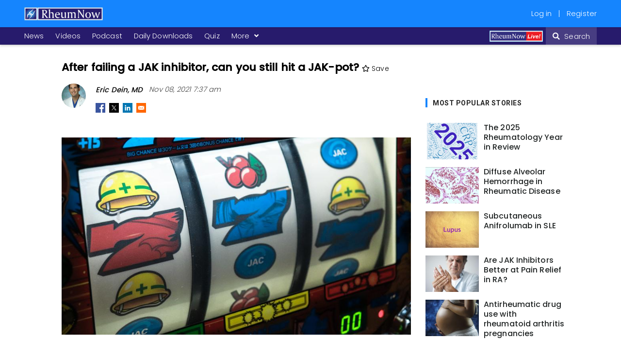

--- FILE ---
content_type: text/html; charset=UTF-8
request_url: https://rheumnow.com/news/after-failing-jak-inhibitor-can-you-still-hit-jak-pot
body_size: 18705
content:
<!DOCTYPE html>
<html lang="en" dir="ltr" prefix="content: http://purl.org/rss/1.0/modules/content/  dc: http://purl.org/dc/terms/  foaf: http://xmlns.com/foaf/0.1/  og: http://ogp.me/ns#  rdfs: http://www.w3.org/2000/01/rdf-schema#  schema: http://schema.org/  sioc: http://rdfs.org/sioc/ns#  sioct: http://rdfs.org/sioc/types#  skos: http://www.w3.org/2004/02/skos/core#  xsd: http://www.w3.org/2001/XMLSchema# ">
  <head> 
    <!-- Google Tag Manager -->
      <script>(function(w,d,s,l,i){w[l]=w[l]||[];w[l].push({'gtm.start':
        new Date().getTime(),event:'gtm.js'});var f=d.getElementsByTagName(s)[0],
        j=d.createElement(s),dl=l!='dataLayer'?'&l='+l:'';j.async=true;j.src=
        'https://www.googletagmanager.com/gtm.js?id='+i+dl;f.parentNode.insertBefore(j,f);
        })(window,document,'script','dataLayer','GTM-K75KNBD');</script>
    <!-- End Google Tag Manager -->    
    <meta charset="utf-8" />
<noscript><style>form.antibot * :not(.antibot-message) { display: none !important; }</style>
</noscript><style>/* @see https://github.com/aFarkas/lazysizes#broken-image-symbol */.js img.lazyload:not([src]) { visibility: hidden; }/* @see https://github.com/aFarkas/lazysizes#automatically-setting-the-sizes-attribute */.js img.lazyloaded[data-sizes=auto] { display: block; width: 100%; }</style>
<meta name="description" content="Januse kinase (JAK) inhibitors are targeted synthetic disease modifying anti-rheumatic drugs (tsDMARDs) that have risen in popularity as earlier treatment options for rheumatoid arthritis. With multiple JAK inhibitors available in the United States (tofacitinib, baricitinib, and upadacitinib), patients who fail one treatment option have the ability to switch to another agent or change to biologic therapy." />
<meta name="abstract" content="Rheumnow.com is a news source dedicated to the field of Rheumatology. It is written by experts in the field, and written for Rheumatologists and individuals working in related fields. Rheumnow.com provides daily updates on the site and in your inbox when you are signed up for our newsletter." />
<meta name="keywords" content="Arthritis, Lupus, Rheumatoid, Spondylitis, Gout, Osteoarthritis, DMARD, Biologic, NSAID, Steroid" />
<link rel="canonical" href="https://rheumnow.com/news/after-failing-jak-inhibitor-can-you-still-hit-jak-pot" />
<meta property="og:type" content="Article" />
<meta property="og:title" content="After failing a JAK inhibitor, can you still hit a JAK-pot? | RheumNow" />
<meta property="og:description" content="Januse kinase (JAK) inhibitors are targeted synthetic disease modifying anti-rheumatic drugs (tsDMARDs) that have risen in popularity as earlier treatment options for rheumatoid arthritis. With multiple JAK inhibitors available in the United States (tofacitinib, baricitinib, and upadacitinib), patients who fail one treatment option have the ability to switch to another agent or change to biologic therapy." />
<meta property="og:image" content="https://rheumnow.com/sites/default/files/2021-11/Slot.Machine.Jackpot.jpg" />
<meta name="Generator" content="Drupal 10 (https://www.drupal.org)" />
<meta name="MobileOptimized" content="width" />
<meta name="HandheldFriendly" content="true" />
<meta name="viewport" content="width=device-width, initial-scale=1.0" />
<script src="https://cdn-cookieyes.com/client_data/8745b6923bd481bf73e3d3bc/script.js" type="text/javascript" id="cookieyes"></script>
<script src="https://securepubads.g.doubleclick.net/tag/js/gpt.js" async></script>
<meta name="robots" content="unavailable_after: Monday, 08-Nov-21 07:38:43 EST" />
<link rel="icon" href="/rheumnow_logo_0.ico" type="image/vnd.microsoft.icon" />

    <meta name="viewport" content="width=device-width, minimum-scale=1.0, maximum-scale=1.0, user-scalable=no">
    <title>After failing a JAK inhibitor, can you still hit a JAK-pot? | RheumNow</title>
    <link rel="stylesheet" media="all" href="/modules/custom/rheumnow_updates/css/rheumnow_updates_custom.css?t90e9a" />
<link rel="stylesheet" media="all" href="/core/assets/vendor/jquery.ui/themes/base/core.css?t90e9a" />
<link rel="stylesheet" media="all" href="/core/assets/vendor/jquery.ui/themes/base/autocomplete.css?t90e9a" />
<link rel="stylesheet" media="all" href="/core/assets/vendor/jquery.ui/themes/base/menu.css?t90e9a" />
<link rel="stylesheet" media="all" href="/core/assets/vendor/jquery.ui/themes/base/controlgroup.css?t90e9a" />
<link rel="stylesheet" media="all" href="/core/assets/vendor/jquery.ui/themes/base/checkboxradio.css?t90e9a" />
<link rel="stylesheet" media="all" href="/core/assets/vendor/jquery.ui/themes/base/resizable.css?t90e9a" />
<link rel="stylesheet" media="all" href="/core/assets/vendor/jquery.ui/themes/base/button.css?t90e9a" />
<link rel="stylesheet" media="all" href="/core/assets/vendor/jquery.ui/themes/base/dialog.css?t90e9a" />
<link rel="stylesheet" media="all" href="/core/misc/components/autocomplete-loading.module.css?t90e9a" />
<link rel="stylesheet" media="all" href="/core/modules/system/css/components/align.module.css?t90e9a" />
<link rel="stylesheet" media="all" href="/core/modules/system/css/components/hidden.module.css?t90e9a" />
<link rel="stylesheet" media="all" href="/core/modules/system/css/components/js.module.css?t90e9a" />
<link rel="stylesheet" media="all" href="/modules/contrib/antibot/css/antibot.css?t90e9a" />
<link rel="stylesheet" media="all" href="/core/modules/ckeditor5/css/ckeditor5.dialog.fix.css?t90e9a" />
<link rel="stylesheet" media="all" href="/modules/contrib/poll/css/poll.base.css?t90e9a" />
<link rel="stylesheet" media="all" href="/modules/contrib/poll/css/poll.theme.css?t90e9a" />
<link rel="stylesheet" media="all" href="/core/modules/views/css/views.module.css?t90e9a" />
<link rel="stylesheet" media="all" href="/modules/contrib/webform/css/webform.element.details.toggle.css?t90e9a" />
<link rel="stylesheet" media="all" href="/modules/contrib/webform/css/webform.element.message.css?t90e9a" />
<link rel="stylesheet" media="all" href="/modules/contrib/webform/css/webform.form.css?t90e9a" />
<link rel="stylesheet" media="all" href="/core/assets/vendor/jquery.ui/themes/base/theme.css?t90e9a" />
<link rel="stylesheet" media="all" href="/modules/contrib/recaptcha_v3/css/recaptcha_v3_no_badge.css?t90e9a" />
<link rel="stylesheet" media="all" href="/modules/contrib/captcha/css/captcha.css?t90e9a" />
<link rel="stylesheet" media="all" href="/modules/contrib/extlink/extlink.css?t90e9a" />
<link rel="stylesheet" media="all" href="/modules/contrib/quiz_maker/css/quiz_maker.css?t90e9a" />
<link rel="stylesheet" media="all" href="/modules/custom/rheumnow_search/css/autocomplete-tweak.css?t90e9a" />
<link rel="stylesheet" media="all" href="/modules/contrib/webform/css/webform.ajax.css?t90e9a" />
<link rel="stylesheet" media="all" href="/themes/custom/gavias_remito/css/template.css?t90e9a" />
<link rel="stylesheet" media="all" href="/themes/custom/gavias_remito/css/bootstrap.css?t90e9a" />
<link rel="stylesheet" media="all" href="/themes/custom/gavias_remito/vendor/owl-carousel/assets/owl.carousel.min.css?t90e9a" />
<link rel="stylesheet" media="all" href="/themes/custom/gavias_remito/vendor/owl-carousel/assets/owl.theme.default.min.css?t90e9a" />
<link rel="stylesheet" media="all" href="/themes/custom/rheumnow_theme/assets/css/slick.min.css?t90e9a" />
<link rel="stylesheet" media="all" href="/themes/custom/rheumnow_theme/assets/css/font-awesome5.css?t90e9a" />
<link rel="stylesheet" media="all" href="/themes/custom/rheumnow_theme/assets/css/video-js.min.css?t90e9a" />
<link rel="stylesheet" media="all" href="/themes/custom/rheumnow_theme/assets/css/custom.css?t90e9a" />

    <script type="application/json" data-drupal-selector="drupal-settings-json">{"path":{"baseUrl":"\/","pathPrefix":"","currentPath":"node\/26681","currentPathIsAdmin":false,"isFront":false,"currentLanguage":"en"},"pluralDelimiter":"\u0003","suppressDeprecationErrors":true,"ajaxPageState":{"libraries":"[base64]","theme":"rheumnow_theme","theme_token":null},"ajaxTrustedUrl":{"form_action_p_pvdeGsVG5zNF_XLGPTvYSKCf43t8qZYSwcfZl2uzM":true,"\/news\/after-failing-jak-inhibitor-can-you-still-hit-jak-pot?ajax_form=1":true,"\/comment\/reply\/node\/26681\/comment":true},"lazy":{"lazysizes":{"lazyClass":"lazyload","loadedClass":"lazyloaded","loadingClass":"lazyloading","preloadClass":"lazypreload","errorClass":"lazyerror","autosizesClass":"lazyautosizes","srcAttr":"data-src","srcsetAttr":"data-srcset","sizesAttr":"data-sizes","minSize":40,"customMedia":[],"init":true,"expFactor":1.5,"hFac":0.8,"loadMode":2,"loadHidden":true,"ricTimeout":0,"throttleDelay":300,"plugins":[]},"placeholderSrc":"","preferNative":false,"minified":true,"libraryPath":"\/libraries\/lazysizes"},"data":{"extlink":{"extTarget":true,"extTargetNoOverride":true,"extNofollow":true,"extNoreferrer":true,"extFollowNoOverride":true,"extClass":"0","extLabel":"(link is external)","extImgClass":false,"extSubdomains":true,"extExclude":"","extInclude":"","extCssExclude":"","extCssExplicit":"","extAlert":false,"extAlertText":"This link will take you to an external web site. We are not responsible for their content.","mailtoClass":"0","mailtoLabel":"(link sends email)","extUseFontAwesome":false,"extIconPlacement":"append","extFaLinkClasses":"fa fa-external-link","extFaMailtoClasses":"fa fa-envelope-o","whitelistedDomains":[]}},"antibot":{"forms":{"user-register-form":{"id":"user-register-form","key":"wFnemQf2Ge2TP0xzmQrSvxMENs4pEezC3n1q98PpZ5O"},"user-login-form":{"id":"user-login-form","key":"IOfWKy-UEfQb0IgwNfdlpV6aKFCyIiWaYvIBErZ64_G"},"webform-submission-mailchimp-subscription-node-26681-add-form":{"id":"webform-submission-mailchimp-subscription-node-26681-add-form","key":"cxWL1r8EL3PnomXcXQ1sNDrTuc8KFnACoxGvqt7JG21"},"comment-form":{"id":"ajax-comments-reply-form-node-26681-comment-0-0","key":"UyGVdALdDIX3ssNTjvsSxwITevZzqD3GT5Y6tPDwG2G"}}},"ajax":{"edit-captcha-response":{"callback":"recaptcha_v3_ajax_callback","event":"change","url":"\/news\/after-failing-jak-inhibitor-can-you-still-hit-jak-pot?ajax_form=1","httpMethod":"POST","dialogType":"ajax","submit":{"_triggering_element_name":"captcha_response"}},"edit-captcha-response--3":{"callback":"recaptcha_v3_ajax_callback","event":"change","url":"\/news\/after-failing-jak-inhibitor-can-you-still-hit-jak-pot?ajax_form=1","httpMethod":"POST","dialogType":"ajax","submit":{"_triggering_element_name":"captcha_response"}},"edit-actions-submit":{"callback":"::submitAjaxForm","event":"click","effect":"fade","speed":500,"progress":{"type":"throbber","message":""},"disable-refocus":true,"url":"\/news\/after-failing-jak-inhibitor-can-you-still-hit-jak-pot?ajax_form=1","httpMethod":"POST","dialogType":"ajax","submit":{"_triggering_element_name":"op","_triggering_element_value":"Subscribe"}},"edit-captcha-response--2":{"callback":"recaptcha_v3_ajax_callback","event":"change","url":"\/news\/after-failing-jak-inhibitor-can-you-still-hit-jak-pot?ajax_form=1","httpMethod":"POST","dialogType":"ajax","submit":{"_triggering_element_name":"captcha_response"}}},"nodeTopics":["ra-inflammatory-arthritis","drug-safety","jak-tyk2"],"statistics":{"data":{"nid":"26681"},"url":"\/core\/modules\/statistics\/statistics.php"},"layzy_load":"off","gavias_load_ajax_view":"","user":{"uid":0,"permissionsHash":"67eeb0fe21cd2596225f9b1f40309c91eefc31e5ea8d22a3c681f20f220bb8d5"}}</script>
<script src="/modules/contrib/jquery_once/lib/jquery_3.7.1_jquery.min.js?v=3.7.1"></script>
<script src="/themes/custom/gavias_remito/vendor/jquery-migrate.min.js?v=10.5.6" defer></script>
<script src="/themes/custom/gavias_remito/vendor/jquery.easing.js?v=10.5.6" defer></script>
<script src="/themes/custom/gavias_remito/vendor/perfect-scrollbar.jquery.min.js?v=10.5.6" defer></script>
<script src="/themes/custom/gavias_remito/vendor/jquery.unveil.js?v=10.5.6" defer></script>
<script src="/themes/custom/gavias_remito/vendor/magnific/jquery.magnific-popup.min.js?v=10.5.6"></script>
<script src="/themes/custom/gavias_remito/vendor/jquery.hoverIntent.min.js?v=10.5.6" defer></script>

    
    
    
          <style class="customize"> </style>
    
     
    <!-- Start Google Ad Tags-->

      <!-- End Google Ad Tags -->
  <meta name="likebtn-website-verification" content="7da7c72abf12a390" />
  <script>
   document.addEventListener("DOMContentLoaded", function(event) {
        iFrameResize({  
          inPageLinks: true,
      onInit: function(iframe) {
        console.log("one12");
        iframe.iFrameResizer.sendMessage("RESIZE_EVENT_EXECUTED");
      }
    })
  }) ;
  </script>
  </head>
    <body class="layout-no-sidebars not-preloader hide-comment-reply not-logged-in path-node node--type-article">
    <!-- Google Tag Manager (noscript) -->
      <noscript><iframe src="https://www.googletagmanager.com/ns.html?id=GTM-K75KNBD"
      height="0" width="0" style="display:none;visibility:hidden"></iframe></noscript>
    <!-- End Google Tag Manager (noscript) -->

    <a href="#main-content" class="visually-hidden focusable">
      Skip to main content
    </a>
    
    <div class="body-page">

	       <header id="header" class="header-v2 gv-sticky-menu">
      <div class="header-bottom">
      <div class="main-menu">
          <div class="container">
             <div class="row">
                                  <div class="col-xs-6 col-md-8 left-block">
                      <div>
    <div id="block-rheumnow-theme-branding" class="clearfix site-branding block block-system block-system-branding-block no-title">
  
    
          
    <a href="/" title="Home" rel="home" class="site-branding-logo ">
      
        
        <img src="/sites/default/files/rheumnow_logo_white_0_0.png" alt="Home" />
        
    </a>
    </div>

  </div>

                  </div>
                                                  <div class="col-xs-6 col-md-4 right-block">
                      <div>
    <nav role="navigation" aria-labelledby="block-rheumnow-theme-account-menu-menu" id="block-rheumnow-theme-account-menu" class="block block-menu navigation menu--account">
          
  
  <h2  class="visually-hidden block-title block-title" id="block-rheumnow-theme-account-menu-menu"><span>User account menu</span></h2>
  
  <div class="block-content">
                 
              <ul class="gva_menu">
        
                          
      <li  class="menu-item">
                  <a href="/index.php/user/login" data-drupal-link-system-path="user/login">Log in</a>
                        </li>
    
                          
      <li  class="menu-item">
                  <a href="/index.php/user/register" data-drupal-link-system-path="user/register">Register</a>
                        </li>
        </ul>
  


        </div>  
</nav>

  </div>

                  </div>
                 
             </div>
          </div>
       </div>
    </div> 
   
  
    <div class="topbar">
    <div class="container">
      <div class="row">
                  <div class="col-xs-12 col-md-9 left-block">
              <div>
    <nav role="navigation" aria-labelledby="block-headermenu-menu" id="block-headermenu" class="block block-menu navigation menu--header-menu">
          
  
  <h2  class="visually-hidden block-title block-title" id="block-headermenu-menu"><span>Header Menu</span></h2>
  
  <div class="block-content">
                 
<div class="gva-navigation">

              <ul class="gva_menu gva_menu_main" id="main">
                                      
                  <li  class="menu-item">
          <a href="/news">
                        News
              
          </a>
            
                        </li>
                                  
                  <li  class="menu-item">
          <a href="/videos">
                        Videos
              
          </a>
            
                        </li>
                                  
                  <li  class="menu-item">
          <a href="/podcast">
                        Podcast
              
          </a>
            
                        </li>
                                  
                  <li  class="menu-item">
          <a href="/downloads-resources">
                        Daily Downloads
              
          </a>
            
                        </li>
                                  
                  <li  class="menu-item">
          <a href="/game">
                        Quiz
              
          </a>
            
                        </li>
                                  
                  <li  class="menu-item more">
          <a href="" class="menu-topics">
            More 
            <span class="icaret nav-plus fa fa-angle-down"></span>
          </a>
          <div class="menu-another topics-menu">
            <div class="content-inner menu-primary-topics">
              <nav role="navigation" aria-labelledby="block-rheumnow-theme-main-menu-menu" id="block-rheumnow-theme-main-menu" class="block block-menu navigation menu--main">
    
  
  <h2  id="block-rheumnow-theme-main-menu-menu" class="block-title"><span>Categories</span></h2>
  
  <div class="block-content">
                 
              <ul class="clearfix gva_menu">
        
             <li  class="menu-item">

        <a href="/blogs" data-drupal-link-system-path="blogs">Blogs</a>
        
      </li>
    
             <li  class="menu-item">

        <a href="/news" data-drupal-link-system-path="news">News</a>
        
      </li>
    
             <li  class="menu-item">

        <a href="/podcast" data-drupal-link-system-path="podcast">Podcast</a>
        
      </li>
    
             <li  class="menu-item">

        <a href="/video-poster" data-drupal-link-system-path="video-poster">Poster Hall</a>
        
      </li>
    
             <li  class="menu-item">

        <a href="/therapeutic-updates" data-drupal-link-system-path="therapeutic-updates">Rx Updates</a>
        
      </li>
    
             <li  class="menu-item">

        <a href="/social" data-drupal-link-system-path="social">Social</a>
        
      </li>
    
             <li  class="menu-item">

        <a href="/downloads-resources" data-drupal-link-system-path="downloads-resources">Daily Downloads</a>
        
      </li>
    
             <li  class="menu-item">

        <a href="/videos" data-drupal-link-system-path="videos">Videos</a>
        
      </li>
    
             <li  class="menu-item">

        <a href="/campaigns" data-drupal-link-system-path="campaigns">Campaigns</a>
        
      </li>
    
             <li  class="menu-item">

        <a href="/conferences" data-drupal-link-system-path="conferences">Conferences</a>
        
      </li>
    
             <li  class="menu-item">

        <a href="/game" data-drupal-link-system-path="game">Quiz</a>
        
      </li>
        </ul>
  


        </div>  
</nav>

              <div class="views-element-container"><div class="js-view-dom-id-3c1fa2b0ea4976c18d794271f69b048911af1f46f8cae80d9baf38d1da439b11">
  
  
  

      <header>
      <h2 class="block-title"><span>Topics</span></h2>
    </header>
  
  
  

  <div class="item-list">
    <ul>
          <li class="view-list-item" ><a href="/topic/anti-rheumatic-rx" hreflang="en">Anti-Rheumatic Rx</a></li>
          <li class="view-list-item" ><a href="/topic/autoinflammatory-diseases" hreflang="en">Autoinflammatory</a></li>
          <li class="view-list-item" ><a href="/topic/drug-safety" hreflang="en">Drug Safety</a></li>
          <li class="view-list-item" ><a href="/topic/educationacreular" hreflang="en">Education/ACR/EULAR</a></li>
          <li class="view-list-item" ><a href="/topic/fibromyalgiapain" hreflang="en">Fibromyalgia/Pain</a></li>
          <li class="view-list-item" ><a href="/topic/other" hreflang="en">General Rheumatology</a></li>
          <li class="view-list-item" ><a href="/topic/goutcrystal" hreflang="en">Gout</a></li>
          <li class="view-list-item" ><a href="/topic/il-17" hreflang="en">IL-17</a></li>
          <li class="view-list-item" ><a href="/topic/il-23" hreflang="en">IL-23</a></li>
          <li class="view-list-item" ><a href="/topic/il-6" hreflang="en">IL-6</a></li>
          <li class="view-list-item" ><a href="/topic/jaktyk2" hreflang="en">JAK/TYK2</a></li>
          <li class="view-list-item" ><a href="/topic/autoimmunelupus" hreflang="en">Lupus</a></li>
          <li class="view-list-item" ><a href="/topic/biologicnovel-rx" hreflang="en">Novel Rx</a></li>
          <li class="view-list-item" ><a href="/topic/psa" hreflang="en">Psoriatic arthritis</a></li>
          <li class="view-list-item" ><a href="/topic/rainflammatory-arthritis" hreflang="en">Rheumatoid Arthritis</a></li>
          <li class="view-list-item" ><a href="/topic/spondyloarthritis" hreflang="en">Spondyloarthritis</a></li>
          <li class="view-list-item" ><a href="/topic/tnf-inhibitor" hreflang="en">TNF inhibitor</a></li>
      </ul>
</div>

    

  
  

  
  
</div>
</div>

            </div>
          </div>
              </li>
        </ul>
  

</div>

        </div>  
</nav>

  </div>

          </div>
                          <div class="col-xs-12 col-md-3 right-block gva-search-region search-region">
                <div>
    <div id="block-rheumnowlivelogo" class="block block-block-content block-block-content5c3fd1d7-9085-41ed-93fa-9a771ded2ce4 no-title">
  
    
      <div class="content block-content">
      
            <div class="field field--name-body field--type-text-with-summary field--label-hidden field__item"><p><a href="https://rheumnow.live/pages/home?utm_source=website&amp;utm_medium=button&amp;utm_campaign=nav_link"><img src="/sites/default/files/inline-images/RN_liveRed-01.png" data-entity-uuid="e88551ee-c3b0-497f-98b2-9d7c59c59f14" data-entity-type="file" alt="Rheumnow Live Logo" width="841" height="179" loading="lazy"></a></p></div>
      
    </div>
  </div>

  </div>

           <span class="icon"><i class="fa fa-search"></i> Search</span>
            <div class="search-content">
              <a class="close"><i class="fa fa-times"></i></a> 
              <div class="content-inner"> 
                  <div>
    <div class="rheumnow-search-search-box block block-rheumnow-search block-custom-search-form-block no-title" data-drupal-selector="rheumnow-search-search-box" id="block-rheumnow-theme-searchformblock">
  
    
      <div class="content block-content">
      <form action="/news/after-failing-jak-inhibitor-can-you-still-hit-jak-pot" method="post" id="rheumnow-search-search-box" accept-charset="UTF-8">
  <div class='search-wrap'><div class="js-form-item form-item js-form-type-textfield form-item-search js-form-item-search form-no-label">
        <input placeholder="Search" data-autocomplete-field="search" data-drupal-selector="edit-search" class="form-autocomplete form-text" data-autocomplete-path="/rheumnow-search/autocomplete" type="text" id="edit-search" name="search" value="" size="60" maxlength="128" />

        </div>
<span class='search-icon'><i class='fa fa-search'></i></span></div><input data-drupal-selector="edit-index" type="hidden" name="index" value="test_index" />
<div class="js-form-item form-item js-form-type-select form-item-sort js-form-item-sort">
      <label for="edit-sort">Sort by</label>
        <select data-drupal-selector="edit-sort" id="edit-sort" name="sort" class="form-select"><option value="default" selected="selected">Relevancy</option><option value="created">Date</option></select>
        </div>
<div data-drupal-selector="edit-search-options" id="edit-search-options" class="js-form-wrapper form-wrapper"></div>
<input autocomplete="off" data-drupal-selector="form-rgmjltblcg0ydbxdhgqhy6cbgxpjc0l3sc8f8niplvq" type="hidden" name="form_build_id" value="form-rgMJLTblcG0ydbXDHgqhY6cbGxPJc0l3SC8F8NIpLVQ" />
<input data-drupal-selector="edit-rheumnow-search-search-box" type="hidden" name="form_id" value="rheumnow_search_search_box" />
<div data-drupal-selector="edit-actions" class="form-actions js-form-wrapper form-wrapper" id="edit-actions--6"><input data-drupal-selector="edit-submit" type="submit" id="edit-submit--4" name="op" value="Search" class="button js-form-submit form-submit" />
</div>

</form>

    </div>
  </div>

  </div>

              </div>
            </div>  
          </div>
              </div>
    </div>  
  </div>
  
   

</header>
	<div role="main" class="main main-page">	
	   
          
			      
		 


<div class="clearfix"></div>


<div class="clearfix"></div>
		<div id="content" class="content content-full">
			<div class="container">	
			  


									
<div class="content-main-inner">
	<div class="row">
		
					
						 				 		
							
       

		<div id="page-main-content" class="main-content col-xs-12 col-md-9 sb-r ">
						<div class="main-content-inner">
				
				
									<div class="content-main">
						  <div>
    <div data-drupal-messages-fallback class="hidden"></div>
<div id="block-rheumnow-theme-content" class="block block-system block-system-main-block no-title">
  
    
      <div class="content block-content">
      
<article data-history-node-id="26681" about="/news/after-failing-jak-inhibitor-can-you-still-hit-jak-pot" typeof="schema:Article" class="node node-detail node--type-article node--promoted node--view-mode-full clearfix">
  <h1>
    <span class="post-title">After failing a JAK inhibitor, can you still hit a JAK-pot?</span>
                  <a href="#" class="login-link" data-toggle="modal" data-target="#loginModal" title="Save to My Folder"><i class="far fa-star flag"></i> Save</a>
            </h1>
      <div class="article-detail">
    
<div class = "about-author meta-information">
<div class="author-info">
        <span class="blog-author-picture">
        <a href="/user/23486" class="author-image-link"><img src="/sites/default/files/styles/200_200/public/pictures/profiles/EricDeinProfPhoto.jpg?h=2b1f73eb" alt="ejdein@gmail.com" loading="lazy" typeof="foaf:Image" />

</a>
    </span>
    
  <div class="author-right-content">
          <span class="author-name">
        <ul>
          <li><a href="/user/23486">Eric Dein, MD</a></li>
                  </ul>
      </span>
    
    <span class="blog-date">
      Nov 08, 2021 7:37 am
    </span>
          <div class = "block-social-sharing-buttons-block block legacy-class">
  <div class="social-sharing-buttons">
                <a href="https://www.facebook.com/sharer.php?u=https://rheumnow.com/news/after-failing-jak-inhibitor-can-you-still-hit-jak-pot&amp;t=After failing a JAK inhibitor, can you still hit a JAK-pot?" target="_blank" title="Share to Facebook" aria-label="Share to Facebook" class="social-sharing-buttons__button share-facebook" rel="noopener">
        <svg width="20px" height="20px" style="border-radius:3px;">
          <use href="/modules/custom/rheumnow_quiz_api/images/social-icons--square.svg#facebook"></a>
        </svg>
      </a>
                <a href="https://twitter.com/intent/tweet?url=https://rheumnow.com/news/after-failing-jak-inhibitor-can-you-still-hit-jak-pot" target="_blank" title="Share to X" aria-label="Share to X" class="social-sharing-buttons__button share-x" rel="noopener">
        <svg width="20px" height="20px" style="border-radius:3px;">
          <use href="/modules/custom/rheumnow_quiz_api/images/social-icons--square.svg#x"></a>
        </svg>
      </a>
                <a href="https://www.linkedin.com/sharing/share-offsite/?url=https://rheumnow.com/news/after-failing-jak-inhibitor-can-you-still-hit-jak-pot" target="_blank" title="Share to Linkedin" aria-label="Share to Linkedin" class="social-sharing-buttons__button share-linkedin" rel="noopener">
        <svg width="20px" height="20px" style="border-radius:3px;">
          <use href="/modules/custom/rheumnow_quiz_api/images/social-icons--square.svg#linkedin"></a>
        </svg>
      </a>
                <a href="mailto:?body=https://rheumnow.com/news/after-failing-jak-inhibitor-can-you-still-hit-jak-pot&amp;subject=After failing a JAK inhibitor, can you still hit a JAK-pot?" target="_blank" title="Share to Email" aria-label="Share to Email" class="social-sharing-buttons__button share-email" rel="noopener">
        <svg width="20px" height="20px" style="border-radius:3px;">
          <use href="/modules/custom/rheumnow_quiz_api/images/social-icons--square.svg#email"></a>
        </svg>
      </a>
    
  </div>  
</div>
<style>
.social-sharing-buttons {
  display: flex;
}

.social-sharing-buttons a, .social-sharing-buttons__button {
    text-decoration: none;
    margin: 0 4px;
    display: flex;
    justify-content: center;
    align-items: center;
}
</style>
      </div>
</div>
</div>
     
      <div class="post-thumbnail">
        <img src="/sites/default/files/styles/876_494/public/2021-11/Slot.Machine.Jackpot.jpg" >
      </div>
        
    <div class="video-martrix-wrapper">
      
      <div class="views-element-container"><div class="video-slider js-view-dom-id-8389675030bdd3e3137bcad4a6566b4ac3bf6fce07e8be08137fc5428bdfcd48">
  
  
  

  
  
  

    
      
  
    

  
  

  
  
</div>
</div>

    </div>

                  
            <div property="schema:text" class="field field--name-body field--type-text-with-summary field--label-hidden field__item"><p>Januse kinase (JAK) inhibitors are targeted synthetic disease modifying anti-rheumatic drugs (tsDMARDs) that have risen in popularity as earlier treatment options for rheumatoid arthritis. With multiple JAK inhibitors available in the United States (tofacitinib, baricitinib, and upadacitinib), patients who fail one treatment option have the ability to switch to another agent or change to biologic therapy.&nbsp;</p>

<p>Dr. Manuel Pombo-Suarez from Hospital Universitario de Santiago de Compostela in Spain presented new research on Monday at the ACR 2021 seeking to answer how to treat these patients that fail a first JAK inhibitor for RA. <a href="https://acrabstracts.org/abstract/effectiveness-of-cycling-jaki-compared-to-switching-to-bdmard-in-patients-who-failed-a-first-jaki-in-an-international-collaboration-of-registries-of-rheumatoid-arthritis-patients-the-jak-pot-study/">Abstract #1442</a> presented data from the JAK-pot study comparing the efficacy of cycling JAK inhibitors versus switching to a biologic disease modifying anti-rheumatic drug (bDMARD) after failing initial JAK inhibitor.&nbsp;</p>

<p>The study evaluated drug retention and disease activity (DAS28) in the RA registry that were started on a second JAK inhibitor (154 patients) or switched to a biologic agent (554 patients) after initial JAK failure. Patients cycling JAK inhibitors were more likely to be older, had longer disease duration, and had received more bDMARDs (median of 1.5 prior bDMARDs vs 1.0) as compared to the group that switched to bDMARD. The authors found similar rates of drug survival after two years of follow-up. They did, however, note non-significant trends when they conducted analyses based upon the reason for discontinuation of the initial JAK inhibitors. When the JAK inhibitor was initially stopped due to inefficacy, there was a trend towards decreased discontinuation of the cycled JAK inhibitor as compared to switching to bDMARD. In contrast, when JAK inhibitors were stopped due to adverse event, patients were more likely to discontinue the second JAK inhibitor, compared to switching to bDMARD. Overall, patients in both groups had improvements of DAS28 without a significant difference.</p>

<p>This presentation supports that cycling JAK inhibitor or switching to a biologic agent are both acceptable options for patients that have failed an initial JAK inhibitor, as the two groups had similar improvements of their disease activity measures. There were no significant findings to favor one choice, but there were trends suggesting that cycling JAK inhibitors may be preferred for inefficacy and a switch to bDMARD may be preferred for adverse events.&nbsp;</p>

<p>These findings are hard to translate into clinical practice, however, given the lack of statistical significance and notable baseline differences between patient groups.</p>

<p>This study addresses a very common dilemma in the treatment of RA disease, and further investigation is certainly warranted to better identify which patients will do best cycling JAK inhibitors after initial failure. In clinical practice, multiple other factors often contribute to the decision to start or discontinue JAK inhibitors versus biologic therapy including patient comorbidities, preference towards oral medication, and concerns about side effect profiles of the treatment options. This abstract provides more data in this decision-making process, though the individual patient characteristics are still the most important factors in this medication selection.</p>

<p>&nbsp;</p>
</div>
      
          

    <div class="views-element-container"><div class="js-view-dom-id-e2bc41c0fb234fb01800833803c1f4a7551f64cc00cfeb94dc1bcacec52446dc">
  
  
  

  
  
  

    

  
  

  
  
</div>
</div>

    <div class="views-element-container"><div class="js-view-dom-id-8bcbb4cb09d1710824de5541f4a84d674833d5c94d21a132884745c1215471fb">
  
  
  

  
  
  

    

  
  

  
  
</div>
</div>

    
    
        
    <div class="rheumthought_comment">
    
      <h2 class="block-title">
        <span>
        ADD THE FIRST COMMENT
        </span>
      </h2>
   
    
    <section id="node-article-comment" rel="schema:comment">
  
  

      <div class="comment-msg"><p>If you are a health practitioner, you may <a data-toggle="modal" data-target="#loginModal" class="login-link">Login/Register</a> to comment.</p><p>Due to the nature of these comment forums, only health practitioners are allowed to comment at this time.</p></div><form class="comment-comment-form comment-form ajax-comments-reply-form-node-26681-comment-0-0 ajax-comments-form-add antibot" id="ajax-comments-reply-form-node-26681-comment-0-0" data-drupal-selector="comment-form" data-action="/comment/reply/node/26681/comment" action="/antibot" method="post" accept-charset="UTF-8">
  
</form>

  
</section>

    </div>
          
      

  </div>

</article>

    </div>
  </div>

  </div>

					</div>
				
							</div>

		</div>

		<!-- Sidebar Left -->
				<!-- End Sidebar Left -->

		<!-- Sidebar Right -->
					
							 

			<div class="col-lg-3 col-md-3 col-sm-12 col-xs-12 sidebar sidebar-right theiaStickySidebar">
				<div class="sidebar-inner">
					  <div>
    <div class="article-sidebar-block">
  <div class="article-sidebar-block-title"></div>
  <div class="article-sidebar-block-content">
    
  </div>
</div>
<style>
  .article-sidebar-block {
    font-weight: 700;
    font-style: normal;
    line-height: 33px;
    color: #000;
    margin-bottom: 14px;
    border-radius: 12px;
    padding: 0;
    font-size: 14px;
    text-transform: uppercase;
    font-family: Roboto;
  }

  .article-sidebar-block-title:before {
    height: 95%;
    left: 0;
    top: 1px;
    content: "";
    background: #1585fe;
    position: absolute;
    width: 4px;
  }

  .article-sidebar-block-title {
    position: relative;
    padding-left: 15px;
  }

  .article-sidebar-block-content p {
    margin-bottom: 0;
  }
</style><div id="block-rheumnow-theme-googleads" class="block block-rheumnow-adds block-google-ads-block no-title">
  
    
      <div class="content block-content">
      
<div class="google-ads-block" style="width: 100%; text-align: center;">
      <div class="google-ads-slot-wrapper"
         data-slot-id="slot_6913805a9fcd0"
         data-google-ads-slot-id="div-gpt-ad-1574270724809-0"
         data-ad-unit-path="/21704917912/article_md_rectangle_1"
         data-sizes="[[300,250]]"
         data-enable-targeting="0"
         data-targeting-pairs="[]"
         data-styles="margin: 0 auto 32px auto;">
    </div>
  </div>


    </div>
  </div>
<div class="views-element-container block block-views block-views-blockmost-popular-block-2" id="block-views-block-most-popular-block-2-2">
  
      <h2 class="block-title" ><span>Most Popular Stories</span></h2>
    
      <div class="content block-content">
      <div><div class="popular-stories js-view-dom-id-d788a9968b4d02b2c46787c03d17b524d49e1e388b1a518543d8b3c738abe22c">
  
  
  

  
  
  

  
<div class="view-content-wrap most_popular " data-items="">
             <div class="item count-0">
       <div class="views-field views-field-nothing"><span class="field-content"><div class="post-block">
      <div class="post-content"> 
              <div class="post-image">  <a href="/news/2025-rheumatology-year-review" hreflang="en"><img loading="lazy" src="/sites/default/files/styles/article_thumbnail_new/public/2026-01/2025A%20Wordle.png?h=40551f42" alt="2025" typeof="Image" />

</a>
</div>
             <div class="post-title"> <a href="/news/2025-rheumatology-year-review" hreflang="en">The 2025 Rheumatology Year in Review</a> </div>
       </div>
</div></span></div>
     </div>
             <div class="item count-1">
       <div class="views-field views-field-nothing"><span class="field-content"><div class="post-block">
      <div class="post-content"> 
              <div class="post-image">  <a href="/news/diffuse-alveolar-hemorrhage-rheumatic-disease" hreflang="en"><img loading="lazy" src="/sites/default/files/styles/article_thumbnail_new/public/2021-02/alveolar%20hemorrhage%20acute.jpg" alt="alveolar hemorrhage acute" typeof="Image" />

</a>
</div>
             <div class="post-title"> <a href="/news/diffuse-alveolar-hemorrhage-rheumatic-disease" hreflang="en">Diffuse Alveolar Hemorrhage in Rheumatic Disease </a> </div>
       </div>
</div></span></div>
     </div>
             <div class="item count-2">
       <div class="views-field views-field-nothing"><span class="field-content"><div class="post-block">
      <div class="post-content"> 
              <div class="post-image">  <a href="/news/subcutaneous-anifrolumab-sle" hreflang="en"><img loading="lazy" src="/sites/default/files/styles/article_thumbnail_new/public/2022-11/abstract-1846962_1280.jpg" alt="lupus SLE" typeof="Image" />

</a>
</div>
             <div class="post-title"> <a href="/news/subcutaneous-anifrolumab-sle" hreflang="en">Subcutaneous Anifrolumab in SLE</a> </div>
       </div>
</div></span></div>
     </div>
             <div class="item count-3">
       <div class="views-field views-field-nothing"><span class="field-content"><div class="post-block">
      <div class="post-content"> 
              <div class="post-image">  <a href="/news/are-jak-inhibitors-better-pain-relief-ra" hreflang="en"><img loading="lazy" src="/sites/default/files/styles/article_thumbnail_new/public/2020-05/joint.pain_.hand_.PIP__3.jpg" alt="joint.pain_.hand_.PIP_.jpg" typeof="Image" />

</a>
</div>
             <div class="post-title"> <a href="/news/are-jak-inhibitors-better-pain-relief-ra" hreflang="en">Are JAK Inhibitors Better at Pain Relief in RA?</a> </div>
       </div>
</div></span></div>
     </div>
             <div class="item count-4">
       <div class="views-field views-field-nothing"><span class="field-content"><div class="post-block">
      <div class="post-content"> 
              <div class="post-image">  <a href="/news/antirheumatic-drug-use-rheumatoid-arthritis-pregnancies" hreflang="en"><img loading="lazy" src="/sites/default/files/styles/article_thumbnail_new/public/2021-06/belly-1434852_1280.jpg" alt="pregnant, pregnancy, mother, fertility" typeof="Image" />

</a>
</div>
             <div class="post-title"> <a href="/news/antirheumatic-drug-use-rheumatoid-arthritis-pregnancies" hreflang="en">Antirheumatic drug use with rheumatoid arthritis pregnancies</a> </div>
       </div>
</div></span></div>
     </div>
   </div>
    

  
  

  
  
</div>
</div>

    </div>
  </div>
<div class="views-element-container block block-views block-views-blockconference-video-posters-block-4 no-title" id="block-views-block-conference-video-posters-block-4">
  
    
      <div class="content block-content">
      <div><div class="js-view-dom-id-afb554f55878bb63e4f6fa43a9caf14609323c992c3804d68736f8c38b0727ea">
  
  
  

      <header>
      <h2 class="block-title title-view"><span> <a href="/video-poster" tabindex="-1">Virtual Posters</a></span></h2>
    </header>
  
  
  

  
<div class="view-content-wrap conference_video_posters " data-items="">
             <div class="conference-video-poster-article col-lg-3 col-sm-6 col-md-6 col-xs-10 item count-0">
           <div id="block-system-main" loading="lazy" class="lazyload">
        <div class="rxu-matrix">  
         
            <div class="video-block">
                    <div class="post-image">          
                        <a href="/video-poster/jaki-giant-cell-arteritis-impact-glucocorticoid-tapering" hreflang="en"><img loading="lazy" src="/sites/default/files/2025-12/RheumNow%20Poster%209%20Updated%20Thumbnail_0.png" alt="RheumNow Poster 9 Updated Thumbnail" typeof="foaf:Image" />
</a>

                    </div>
                    <div class="post-content">
                        <p style="color: #999999; font-size: 10px; line-height: 16p; margin: 0 0 10px 0;font-size: 10pt;font-style: italic;">                Sponsored by AbbVie Medical Affairs + Health Impact 
      </p>
                      <div class="icon">
                            <a href="/video-poster/jaki-giant-cell-arteritis-impact-glucocorticoid-tapering"><svg version="1.1" xmlns="http://www.w3.org/2000/svg" xmlns:xlink="http://www.w3.org/1999/xlink" viewBox="0 0 100 100" enable-background="new 0 0 100 100" width="49" height="49">
                                <path class="svg-stroke-solid" fill="none" stroke="currentColor" d="M49.9,2.5C23.6,2.8,2.1,24.4,2.5,50.4C2.9,76.5,24.7,98,50.3,97.5c26.4-0.6,47.4-21.8,47.2-47.7 C97.3,23.7,75.7,2.3,49.9,2.5"></path>
                                <path class="svg-stroke-icon" fill="currentColor" d="M38,69c-1,0.5-1.8,0-1.8-1.1V32.1c0-1.1,0.8-1.6,1.8-1.1l34,18c1,0.5,1,1.4,0,1.9L38,69z"></path>
                            </svg>
                            </a>
                        </div> 
                        <h3 class="title"><a href="/video-poster/jaki-giant-cell-arteritis-impact-glucocorticoid-tapering" hreflang="en">A JAKi in Giant Cell Arteritis: The Impact of Glucocorticoid Tapering</a></h3> 
                    </div>
                </div>
      
        </div>
    
    </div>
     </div>
   </div>
    

  
  

      <footer>
      <p style="color: #444; font-family: 'Poppins', sans-serif; font-size: 11pt; font-weight: bold; line-height: 15pt; margin: 14px 0;" class="text-align-center"><a style="color: #1585fe !important; text-decoration: none;" class="blue-link" href="/video-poster"> View All Virtual Posters </a></p>
    </footer>
  
  
</div>
</div>

    </div>
  </div>
<div id="block-rheumnow-theme-rheumiqquizcta" class="block block-block-content block-block-content8d75db96-26a4-4dc4-93a7-e64368057939 no-title">
  
    
      <div class="content block-content">
      
            <div class="field field--name-body field--type-text-with-summary field--label-hidden field__item"><style>
.cta-container {
  width: 300px;
  background-color: rgb(10, 61, 98);
  border-radius: 8px;
  padding: 20px;
  box-sizing: border-box;
  display: flex;
  flex-direction: column;
  align-items: center;
  justify-content: space-between;
  text-align: center;
}
.logo {
  width: 200px;
  margin-bottom: 10px;
}
.main-image {
  width: 120px;
  object-fit: cover;
  margin-bottom: 15px;
  border-radius: 4px;
}
.cta-text {
  font-family: Arial, sans-serif;
  font-size: 18px;
  font-weight: bold;
  color: #fff;
  line-height: 1.3;
  margin-bottom: 15px;
}
.play-button {
  background-color: #007bff;
  color: white;
  border: none;
  border-radius: 25px;
  padding: 10px 30px;
  font-size: 16px;
  font-weight: bold;
  cursor: pointer;
  transition: background-color 0.3s ease;
}
.play-button:hover {
  background-color: #0056b3;
}
</style><div class="cta-container"><div class="cta-text">How well do you know this week's rheumatology news?</div><img src="/sites/default/files/inline-images/5%20copy.png" data-entity-uuid="70d061cf-fc47-45d2-95ff-c887cd00dcf6" data-entity-type="file" alt="Take the rheumIQ quiz" width="1676" height="1161" loading="lazy"><div class="cta-text">Take the RheumIQ Quiz</div><p><a href="/game" alt="Play RheumIQ"><button class="play-button">Play</button></a></p></div><div style="display:none;margin-top:20px;"><img src="/sites/default/files/inline-images/rheumiq_v1.jpg" data-entity-uuid="0a7a37e2-c0c8-47c9-a88b-f394f4f60aee" data-entity-type="file" width="100%" height="100%" loading="lazy"></div></div>
      
    </div>
  </div>
<div class="views-element-container title-border-block tagged-topics block block-views block-views-blockarticles-topics-block-1" id="block-views-block-articles-topics-block-1">
  
      <h2 class="block-title" ><span>Topics</span></h2>
    
      <div class="content block-content">
      <div><div class="js-view-dom-id-82465b1b809e60aa4241badf9ed1348126dbc383e54e85d05b12073b4f056a6a">
  
  
  

  
  
  

  <div class="view-content-wrap tags-list " data-items="">
  <div class="item-list">
    <ul>
             <li><div class="views-element-container"><div class="js-view-dom-id-72c1f194a79dfffcdcc6c6821a49b9b4aa67fd045708e6ea18c9897d01976978">
  
  
  

  
  
  

  
<div class="view-content-wrap topics " data-items="">
             <div class="count-0">
       <a href="/topic/rainflammatory-arthritis" shorturl="ra-inflammatory-arthritis">Rheumatoid Arthritis</a>
     </div>
   </div>
    

  
  

  
  
</div>
</div>
</li><li><div class="views-element-container"><div class="js-view-dom-id-3c22a64e0dde82883459823c5ae1128eacf3c5be7cc1dcfdf1d13e4006a99d1d">
  
  
  

  
  
  

  
<div class="view-content-wrap topics " data-items="">
             <div class="count-0">
       <a href="/topic/drug-safety" shorturl="drug-safety">Drug Safety</a>
     </div>
   </div>
    

  
  

  
  
</div>
</div>
</li><li><div class="views-element-container"><div class="js-view-dom-id-2d2339559043e2611ee88de490d7f9aa295fec1399517ab30966368ee947fc18">
  
  
  

  
  
  

  
<div class="view-content-wrap topics " data-items="">
             <div class="count-0">
       <a href="/topic/jaktyk2" shorturl="jak-tyk2">JAK/TYK2</a>
     </div>
   </div>
    

  
  

  
  
</div>
</div>
</li>
         </ul>
  </div>
</div>
    

  
  

  
  
</div>
</div>

    </div>
  </div>
<div id="block-rheumnow-theme-googleads-2" class="block block-rheumnow-adds block-google-ads-block no-title">
  
    
      <div class="content block-content">
      
<div class="google-ads-block" style="width: 100%; text-align: center;">
      <div class="google-ads-slot-wrapper"
         data-slot-id="slot_6913807ce5a54"
         data-google-ads-slot-id="div-gpt-ad-1574270758609-0"
         data-ad-unit-path="/21704917912/article_md_rectangle_2"
         data-sizes="[[1,1],[300,250]]"
         data-enable-targeting="1"
         data-targeting-pairs="[]"
         data-styles="margin: 0 auto 32px auto;">
    </div>
      <div class="google-ads-slot-wrapper"
         data-slot-id="slot_691380b14840f"
         data-google-ads-slot-id="div-gpt-ad-1602876821381-0"
         data-ad-unit-path="/21704917912/article_md_rectangle_3"
         data-sizes="[[300,250]]"
         data-enable-targeting="1"
         data-targeting-pairs="[]"
         data-styles="width: 300px; height: 250px; margin: 0 auto 32px auto;">
    </div>
      <div class="google-ads-slot-wrapper"
         data-slot-id="slot_691380d5a70e4"
         data-google-ads-slot-id="div-gpt-ad-1602876863153-0"
         data-ad-unit-path="/21704917912/article_md_rectangle_4"
         data-sizes="[[300,250]]"
         data-enable-targeting="1"
         data-targeting-pairs="[]"
         data-styles="width: 300px; height: 250px; margin: auto;">
    </div>
  </div>


    </div>
  </div>

  </div>

				</div>
			</div>
				<!-- End Sidebar Right -->
		
	</div>
</div>


							</div>
		</div>			
	</div>

	

	 
	

</div>

  
<footer id="footer" class="footer">
  <div class="footer-inner">
    
         
     <div class="footer-center">
        <div class="container">      
           <div class="row">
                              <div class="footer-first col-lg-4 col-md-4 col-sm-12 col-xs-12 column">
                    <div>
    <nav role="navigation" aria-labelledby="block-footer-menu" id="block-footer" class="text-center block block-menu navigation menu--footer">
    
  
  <h2  id="block-footer-menu" class="block-title"><span>Other Links</span></h2>
  
  <div class="block-content">
                 
              <ul class="menu">
        
            <li  class="menu-item">
        <a href="/team" data-drupal-link-system-path="node/12906">Our Team</a>
        
      </li>
    
            <li  class="menu-item">
        <a href="/privacy-policy" title="RheumNow.com Privacy Policy" data-drupal-link-system-path="node/20517">Privacy Policy</a>
        
      </li>
    
            <li  class="menu-item">
        <a href="http://www.rheumaknowledgy.com/">Rheumaknowledgy.com</a>
        
      </li>
    
            <li  class="menu-item">
        <a href="https://stillsnow.com/">StillNow.com</a>
        
      </li>
        </ul>
  


        </div>  
</nav>

  </div>

                </div> 
              
                             <div class="footer-second col-lg-4 col-md-4 col-sm-12 col-xs-12 column">
                    <div>
    <div id="block-webform" class="block-simplenews block block-webform block-webform-block">
  
      <h2 class="block-title" ><span>Do you get our email newsletter?</span></h2>
    
      <div class="content block-content">
      <span id="webform-submission-mailchimp-subscription-node-26681-form-ajax-content"></span><div id="webform-submission-mailchimp-subscription-node-26681-form-ajax" class="webform-ajax-form-wrapper" data-effect="fade" data-progress-type="throbber"><form class="webform-submission-form webform-submission-add-form webform-submission-mailchimp-subscription-form webform-submission-mailchimp-subscription-add-form webform-submission-mailchimp-subscription-node-26681-form webform-submission-mailchimp-subscription-node-26681-add-form js-webform-details-toggle webform-details-toggle antibot" data-drupal-selector="webform-submission-mailchimp-subscription-node-26681-add-form" data-action="/news/after-failing-jak-inhibitor-can-you-still-hit-jak-pot" action="/antibot" method="post" id="webform-submission-mailchimp-subscription-node-26681-add-form" accept-charset="UTF-8">
  
  <noscript>
  <div class="antibot-no-js antibot-message antibot-message-warning">You must have JavaScript enabled to use this form.</div>
</noscript>
<div id="edit-processed-text" class="js-form-item form-item js-form-type-processed-text form-item- js-form-item- form-no-label">
        <p>Looking for the latest rheumatology news &amp; trends? Sign up for the RheumNow weekday newsletter:</p>

        </div>
<div class="js-form-item form-item js-form-type-email form-item-email js-form-item-email form-no-label">
      <label for="edit-email" class="visually-hidden js-form-required form-required">email</label>
        <input data-drupal-selector="edit-email" type="email" id="edit-email" name="email" value="" size="60" maxlength="254" class="form-email required" required="required" aria-required="true" />

        </div>


  <input data-drupal-selector="edit-captcha-sid" type="hidden" name="captcha_sid" value="53512746" />
<input data-drupal-selector="edit-captcha-token" type="hidden" name="captcha_token" value="krKmfNKAXuZjqxCaLezqiLVu8kVfOIaniA2qtMAHRWU" />
<input id="recaptcha-v3-token--2" class="recaptcha-v3-token" data-recaptcha-v3-action="recaptcha_v3_challenge" data-recaptcha-v3-site-key="6Ldpi20pAAAAAH3GjuKQnxAtOrlIeZydiSRaxn5Q" data-drupal-selector="edit-captcha-response" type="hidden" name="captcha_response" value="" />
<input data-drupal-selector="edit-is-recaptcha-v3" type="hidden" name="is_recaptcha_v3" value="1" />
<div class="recaptcha-no-badge-message" data-drupal-selector="edit-hide-badge">This site is protected by reCAPTCHA and the Google <a href="https://policies.google.com/privacy" target="_blank">Privacy Policy</a> and <a href="https://policies.google.com/terms" target="_blank">Terms of Service</a> apply.</div>

<div data-drupal-selector="edit-actions" class="form-actions webform-actions js-form-wrapper form-wrapper" id="edit-actions--2"><input class="webform-button--submit submit-btn button button--primary js-form-submit form-submit" data-drupal-selector="edit-actions-submit" data-disable-refocus="true" type="submit" id="edit-actions-submit" name="op" value="Subscribe" />

</div>
<input data-drupal-selector="edit-antibot-key" type="hidden" name="antibot_key" value="" />
<input data-drupal-selector="edit-honeypot-time" type="hidden" name="honeypot_time" value="_9nbrJdeimfeghXc1YanNit-0SKyACMCTOlDtRs0Odw" />
<input autocomplete="off" data-drupal-selector="form-5y2uzubd1ic37yxsqxlb8zm5haamrk9qq7x0-dtos8" type="hidden" name="form_build_id" value="form-5y2uzuBD1iC37YXSqxLB8ZM5HAaMrK9Qq7X0-_dToS8" />
<input data-drupal-selector="edit-webform-submission-mailchimp-subscription-node-26681-add-form" type="hidden" name="form_id" value="webform_submission_mailchimp_subscription_node_26681_add_form" />
<div class="url-textfield js-form-wrapper form-wrapper" style="display: none !important;"><div class="js-form-item form-item js-form-type-textfield form-item-url js-form-item-url">
      <label for="edit-url--2">Leave this field blank</label>
        <input autocomplete="off" data-drupal-selector="edit-url" type="text" id="edit-url--2" name="url" value="" size="20" maxlength="128" class="form-text" />

        </div>
</div>


  
</form>
</div>
    </div>
  </div>

  </div>

                </div> 
              
                              <div class="footer-third col-lg-4 col-md-4 col-sm-12 col-xs-12 column">
                    <div>
    <div id="block-contactinfo-2" class="contact-info block">
  
    
  	<span class="description"> <p>Rheumnow.com is a news source dedicated to the field of Rheumatology. It is written by experts in the field, and written for rheumatologists and individuals working in related fields. Rheumnow.com provides daily updates on the site and in your inbox when you are signed up for our newsletter.</p>
<!--<p><a class="cky-banner-element" href="#">Cookie Settings</a></p>--></span>
	<ul class="contact-info">
							  			  <li>
		    <a href="mailto:info@rheumnow.com">
		      <i class="fas fa-envelope"></i> info@rheumnow.com
		    </a>
		  </li>
	  		</ul>
</div>


  </div>

                </div> 
              
                         </div>   
        </div>
    </div>  

          <div class="footer-bottom">
        <div class="container">
          <div class="row">
            <div class="col-xs-12">
              <div class="after-footer clearfix area">
                    <div>
    <div id="block-copyright-2" class="text-center block block-block-content block-block-content4e7223a0-51d3-4347-af9e-f71a62ca6d0d no-title">
  
    
      <div class="content block-content">
      
            <div class="field field--name-body field--type-text-with-summary field--label-hidden field__item"><p>Copyright&nbsp;2024 All Rights Reserved.</p>
</div>
      
    </div>
  </div>
<div id="block-sitebranding" class="clearfix site-branding block block-system block-system-branding-block no-title">
  
    
          
    <a href="/" title="Home" rel="home" class="site-branding-logo ">
      
        
        <img src="/sites/default/files/rheumnow_logo_white_0_0.png" alt="Home" />
        
    </a>
    </div>

  </div>

              </div>
            </div>
          </div>     
        </div>   
      </div> 
    
  </div>   

   
</footer>

<div class="modal fade" id="downloadModal" tabindex="-1" role="dialog" aria-labelledby="downloadModalLabel" aria-hidden="true">
    <div class="modal-dialog">
        <div class="modal-content">
            <div class="modal-header">
                <button type="button" class="close" data-dismiss="modal"><span aria-hidden="true">&times;</span><span class="sr-only">Close</span></button>
                <h4 class="modal-title" id="downloadModalLabel">Agree to the usage acknowledgement</h4>
            </div>
            <div class="modal-body clearfix">

                <div id="download-form-messages"></div>

                <!-- Tab panes -->
                <div class="tab-content">
                    <div class="tab-pane active" id="download">


            <div class="col-md-8">
              
                <input class="file-acknowledge" type="checkbox" required = "required" />
                <div class = "field field--name-field-description field--type-text-long field--label-hidden field__item">
<p>By downloading this material, I acknowledge that it may be used only for personal use and personal education and that I will accredit RheumNow.com as the source and owner of this material. Commercial use or mass reproduction of this material without permission from RheumNow (<a href="mailto:info@rheumnow.com">info@rheumnow.com</a>) is prohibited.</p>
                </div> 
              
            </div>


                        <div class="login-popup-links">

                          <div class="modal-login-recovery">
                              <a href="" id="downloadModalLink" class="read-btn download-attachment">Download<span class="glyphicon glyphicon-cloud-download"></a>
                          </div>
                        </div>
                    </div>
                </div>
            </div>
        </div>
    </div>
</div>

<!-- login modal -->

<div class="modal fade" id="loginModal" tabindex="-1" role="dialog" aria-labelledby="myModalLabel" aria-hidden="true">
    <div class="modal-dialog">
        <div class="modal-content">
            <div class="modal-header">
                <button type="button" class="close" data-dismiss="modal"><span aria-hidden="true">&times;</span><span class="sr-only">Close</span></button>
                <h4 class="modal-title" id="myModalLabel">Login/Register</h4>
            </div>
            <div class="modal-body">

                <div id="login-form-messages"></div>

                <!-- Tab panes -->
                <div class="tab-content">
                    <div class="tab-pane active" id="login">
                        <div id="block-rheumnow-theme-userlogin" class="login-popup block block-user block-user-login-block no-title" role="form">
  
    
      <div class="content block-content">
      <form class="user-login-form antibot" data-drupal-selector="user-login-form" data-action="/news/after-failing-jak-inhibitor-can-you-still-hit-jak-pot?destination=/news/after-failing-jak-inhibitor-can-you-still-hit-jak-pot" action="/antibot" method="post" id="user-login-form" accept-charset="UTF-8">
  <noscript>
  <div class="antibot-no-js antibot-message antibot-message-warning">You must have JavaScript enabled to use this form.</div>
</noscript>
<div class="js-form-item form-item js-form-type-textfield form-item-name js-form-item-name">
      <label for="edit-name--2" class="js-form-required form-required">Email Address</label>
        <input autocorrect="none" autocapitalize="none" spellcheck="false" autocomplete="username" data-drupal-selector="edit-name" aria-describedby="edit-name--2--description" type="text" id="edit-name--2" name="name" value="" size="15" maxlength="60" class="form-text required" required="required" aria-required="true" />

            <div id="edit-name--2--description" class="description">
      You can use email address to login.
    </div>
  </div>
<div class="js-form-item form-item js-form-type-password form-item-pass js-form-item-pass">
      <label for="edit-pass" class="js-form-required form-required">Password</label>
        <input autocomplete data-drupal-selector="edit-pass" type="password" id="edit-pass" name="pass" size="15" maxlength="128" class="form-text required" required="required" aria-required="true" />

        </div>
<input autocomplete="off" data-drupal-selector="form-lhb9eakrv5bijy4yo2iqyolgxpjrlrn570kf5p6wk60" type="hidden" name="form_build_id" value="form-LHB9EAKRV5BIJy4YO2IQyoLgXPjRLRN570KF5P6wk60" />
<input data-drupal-selector="edit-user-login-form" type="hidden" name="form_id" value="user_login_form" />
<input data-drupal-selector="edit-antibot-key" type="hidden" name="antibot_key" value="" />
<div class="js-form-item form-item js-form-type-checkbox form-item-persistent-login js-form-item-persistent-login">
        <input data-drupal-selector="edit-persistent-login" type="checkbox" id="edit-persistent-login" name="persistent_login" value="1" checked="checked" class="form-checkbox" />

        <label for="edit-persistent-login" class="option">Remember me</label>
      </div>


  <input data-drupal-selector="edit-captcha-sid" type="hidden" name="captcha_sid" value="53512747" />
<input data-drupal-selector="edit-captcha-token" type="hidden" name="captcha_token" value="z0RoBl-clKGler4EoyGmvoMfPiLs-8TvENpdPAH-2CY" />
<input id="recaptcha-v3-token--3" class="recaptcha-v3-token" data-recaptcha-v3-action="recaptcha_v3_challenge" data-recaptcha-v3-site-key="6Ldpi20pAAAAAH3GjuKQnxAtOrlIeZydiSRaxn5Q" data-drupal-selector="edit-captcha-response" type="hidden" name="captcha_response" value="" />
<input data-drupal-selector="edit-is-recaptcha-v3" type="hidden" name="is_recaptcha_v3" value="1" />
<div class="recaptcha-no-badge-message" data-drupal-selector="edit-hide-badge">This site is protected by reCAPTCHA and the Google <a href="https://policies.google.com/privacy" target="_blank">Privacy Policy</a> and <a href="https://policies.google.com/terms" target="_blank">Terms of Service</a> apply.</div>

<div data-drupal-selector="edit-actions" class="form-actions js-form-wrapper form-wrapper" id="edit-actions--4"><input data-drupal-selector="edit-submit" type="submit" id="edit-submit--3" name="op" value="Log in" class="button js-form-submit form-submit" />
<a href="/user/register" class="button--primary form-submit" data-drupal-selector="edit-register" id="edit-register">Create account</a></div>

</form>
<ul><li><a href="/user/register" title="Create a new user account." class="create-account-link">Create new account</a></li><li><a href="/user/password" title="Send password reset instructions via email." class="request-password-link">Reset your password</a></li></ul>
    </div>
  </div>

                        <div class="login-popup-links">
                          <div class="modal-login-mode">
                              <a href="#register" role="tab" data-toggle="tab" class="btn btn-link">New User? Register Here</a>
                          </div>

                          <div class="modal-login-recovery">
                              <a href="/user/password" class="btn btn-link">Forgot password?</a>
                          </div>
                        </div>
                    </div>
                    <div class="tab-pane" id="register">

                        <form class="user-register-form user-form antibot" data-user-info-from-browser data-drupal-selector="user-register-form" data-action="/news/after-failing-jak-inhibitor-can-you-still-hit-jak-pot" action="/antibot" method="post" id="user-register-form" accept-charset="UTF-8">
  <noscript>
  <div class="antibot-no-js antibot-message antibot-message-warning">You must have JavaScript enabled to use this form.</div>
</noscript>
<div data-drupal-selector="edit-account" id="edit-account" class="js-form-wrapper form-wrapper"><div class="js-form-item form-item js-form-type-email form-item-mail js-form-item-mail">
      <label for="edit-mail" class="js-form-required form-required">Email address</label>
        <input data-drupal-selector="edit-mail" aria-describedby="edit-mail--description" type="email" id="edit-mail" name="mail" value="" size="60" maxlength="254" class="form-email required" required="required" aria-required="true" />

            <div id="edit-mail--description" class="description">
      The email address is not made public. It will only be used if you need to be contacted about your account or for opted-in notifications.
    </div>
  </div>
</div>
<input autocomplete="off" data-drupal-selector="form-ycf5onrbef0vfn5l-hsoqa1gkw-2zrly2hy7bggpc1o" type="hidden" name="form_build_id" value="form-yCf5oNRBEF0vFN5l_hSoqA1GkW_2ZRLy2hy7bggPc1o" />
<input data-drupal-selector="edit-user-register-form" type="hidden" name="form_id" value="user_register_form" />
<input data-drupal-selector="edit-antibot-key" type="hidden" name="antibot_key" value="" />
<input data-drupal-selector="edit-honeypot-time" type="hidden" name="honeypot_time" value="iY3ELTZxLSA-ECeojXkb-OW5pdxoPgdJXivhWDypqR0" />
<input data-drupal-selector="edit-value" type="hidden" name="value" />
<div class="field--type-string field--name-field-full-name field--widget-string-textfield js-form-wrapper form-wrapper" data-drupal-selector="edit-field-full-name-wrapper" id="edit-field-full-name-wrapper">      <div class="js-form-item form-item js-form-type-textfield form-item-field-full-name-0-value js-form-item-field-full-name-0-value">
      <label for="edit-field-full-name-0-value" class="js-form-required form-required">Full Name</label>
        <input class="js-text-full text-full form-text required" data-drupal-selector="edit-field-full-name-0-value" type="text" id="edit-field-full-name-0-value" name="field_full_name[0][value]" value="" size="60" maxlength="255" placeholder="" required="required" aria-required="true" />

        </div>

  </div>
<div class="field--type-entity-reference field--name-field-reader-type field--widget-options-select js-form-wrapper form-wrapper" data-drupal-selector="edit-field-reader-type-wrapper" id="edit-field-reader-type-wrapper"><div class="js-form-item form-item js-form-type-select form-item-field-reader-type js-form-item-field-reader-type">
      <label for="edit-field-reader-type" class="js-form-required form-required">Reader Type</label>
        <select data-drupal-selector="edit-field-reader-type" id="edit-field-reader-type" name="field_reader_type" class="form-select required" required="required" aria-required="true"><option value="_none">Select an option</option><option value="16">Rheumatologist</option><option value="48">Trainee (Fellow, Resident, Student)</option><option value="116">Nurse Practitioner</option><option value="17">Physician Assistant</option><option value="117">Nurse</option><option value="118">Dermatologist</option><option value="119">Gastroenterologist</option><option value="51">Primary Care Physician</option><option value="52">Other Physician</option><option value="50">Other Healthcare Professional</option><option value="55">Medical Society/Organization</option><option value="49">Pharmaceutical Industry or Biotech Individual</option><option value="56">Pharmacologist</option><option value="53">Patient or Concerned Individual</option><option value="54">Media/Press</option></select>
        </div>
</div>
<div class="field--type-string field--name-field-npi field--widget-string-textfield js-form-wrapper form-wrapper" data-drupal-selector="edit-field-npi-wrapper" id="edit-field-npi-wrapper">      <div class="js-form-item form-item js-form-type-textfield form-item-field-npi-0-value js-form-item-field-npi-0-value">
      <label for="edit-field-npi-0-value">NPI</label>
        <input class="js-text-full text-full form-text" data-drupal-selector="edit-field-npi-0-value" type="text" id="edit-field-npi-0-value" name="field_npi[0][value]" value="" size="60" maxlength="255" placeholder="" data-drupal-states="{&quot;visible&quot;:[{&quot;select[name=\u0022field_reader_type\u0022]&quot;:[{&quot;value&quot;:52},&quot;or&quot;,{&quot;value&quot;:51},&quot;or&quot;,{&quot;value&quot;:50},&quot;or&quot;,{&quot;value&quot;:118},&quot;or&quot;,{&quot;value&quot;:119},&quot;or&quot;,{&quot;value&quot;:16}]}]}" />

        </div>

  </div>
<div class="field--type-country field--name-field-country field--widget-country-autocomplete js-form-wrapper form-wrapper" data-drupal-selector="edit-field-country-wrapper" id="edit-field-country-wrapper">      <div class="js-form-item form-item js-form-type-textfield form-item-field-country-0-value js-form-item-field-country-0-value">
      <label for="edit-field-country-0-value" class="js-form-required form-required">Country</label>
        <input data-drupal-selector="edit-field-country-0-value" class="form-autocomplete form-text required" data-autocomplete-path="/country/autocomplete/user/user/field_country" type="text" id="edit-field-country-0-value" name="field_country[0][value]" value="United States" size="60" maxlength="255" placeholder="Start typing a country name ..." required="required" aria-required="true" />

        </div>

  </div>
<div class="field--type-postal-code field--name-field-zip-code field--widget-postal-code-any-postal-code-form js-form-wrapper form-wrapper" data-drupal-selector="edit-field-zip-code-wrapper" id="edit-field-zip-code-wrapper">      <div class="js-form-item form-item js-form-type-textfield form-item-field-zip-code-0-value js-form-item-field-zip-code-0-value">
      <label for="edit-field-zip-code-0-value">Zip Code</label>
        <input data-drupal-selector="edit-field-zip-code-0-value" type="text" id="edit-field-zip-code-0-value" name="field_zip_code[0][value]" value="" size="16" maxlength="16" class="form-text" />

        </div>

  </div>
<div class="field--type-boolean field--name-field-private-policy field--widget-boolean-checkbox js-form-wrapper form-wrapper" data-drupal-selector="edit-field-private-policy-wrapper" id="edit-field-private-policy-wrapper"><div class="js-form-item form-item js-form-type-checkbox form-item-field-private-policy-value js-form-item-field-private-policy-value">
        <input data-drupal-selector="edit-field-private-policy-value" type="checkbox" id="edit-field-private-policy-value" name="field_private_policy[value]" value="1" checked="checked" class="form-checkbox required" required="required" aria-required="true" />

        <label for="edit-field-private-policy-value" class="option js-form-required form-required">I have read and agree to RheumNow.com's <a href="/privacy-policy" target="_blank">Privacy Policy</a></label>
      </div>
</div>


  <input data-drupal-selector="edit-captcha-sid" type="hidden" name="captcha_sid" value="53512743" />
<input data-drupal-selector="edit-captcha-token" type="hidden" name="captcha_token" value="BRMCcae_52SjuzKL2uXyIgIhs0J6p75tanN_3gXFvEM" />
<input id="recaptcha-v3-token" class="recaptcha-v3-token" data-recaptcha-v3-action="recaptcha_v3_challenge" data-recaptcha-v3-site-key="6Ldpi20pAAAAAH3GjuKQnxAtOrlIeZydiSRaxn5Q" data-drupal-selector="edit-captcha-response" type="hidden" name="captcha_response" value="" />
<input data-drupal-selector="edit-is-recaptcha-v3" type="hidden" name="is_recaptcha_v3" value="1" />
<div class="recaptcha-no-badge-message" data-drupal-selector="edit-hide-badge">This site is protected by reCAPTCHA and the Google <a href="https://policies.google.com/privacy" target="_blank">Privacy Policy</a> and <a href="https://policies.google.com/terms" target="_blank">Terms of Service</a> apply.</div>

<div data-drupal-selector="edit-actions" class="form-actions js-form-wrapper form-wrapper" id="edit-actions"><input data-drupal-selector="edit-submit" type="submit" id="edit-submit" name="op" value="Create new account" class="button button--primary js-form-submit form-submit" />
</div>
<div class="url-textfield js-form-wrapper form-wrapper" style="display: none !important;"><div class="js-form-item form-item js-form-type-textfield form-item-url js-form-item-url">
      <label for="edit-url">Leave this field blank</label>
        <input autocomplete="off" data-drupal-selector="edit-url" type="text" id="edit-url" name="url" value="" size="20" maxlength="128" class="form-text" />

        </div>
</div>

</form>

                        <div class="modal-login-mode">
                            <a href="#login" role="tab" data-toggle="tab" class="btn btn-link">Login</a>
                        </div>

                    </div>
                </div>
            </div>
        </div>
    </div>
</div>

<div id="tweetImagePopup" class="tweetmodal">
  <span class="close">&times;</span>
  <img class="tweetmodal-content" id="tweet_img_popup">
</div>

    
    <script src="https://www.google.com/recaptcha/api.js?render=6Ldpi20pAAAAAH3GjuKQnxAtOrlIeZydiSRaxn5Q" defer async></script>
<script src="/core/assets/vendor/once/once.min.js?v=1.0.1" defer></script>
<script src="/modules/contrib/jquery_once/lib/jquery-once-2.2.3/jquery.once.min.js?v=2.2.3"></script>
<script src="/core/misc/drupalSettingsLoader.js?v=10.5.6"></script>
<script src="/core/misc/drupal.js?v=10.5.6"></script>
<script src="/core/misc/drupal.init.js?v=10.5.6"></script>
<script src="/core/misc/debounce.js?v=10.5.6" defer></script>
<script src="/core/assets/vendor/jquery.ui/ui/version-min.js?v=10.5.6"></script>
<script src="/core/assets/vendor/jquery.ui/ui/data-min.js?v=10.5.6"></script>
<script src="/core/assets/vendor/jquery.ui/ui/disable-selection-min.js?v=10.5.6"></script>
<script src="/core/assets/vendor/jquery.ui/ui/jquery-patch-min.js?v=10.5.6"></script>
<script src="/core/assets/vendor/jquery.ui/ui/scroll-parent-min.js?v=10.5.6"></script>
<script src="/core/assets/vendor/jquery.ui/ui/unique-id-min.js?v=10.5.6"></script>
<script src="/core/assets/vendor/jquery.ui/ui/focusable-min.js?v=10.5.6"></script>
<script src="/core/assets/vendor/jquery.ui/ui/keycode-min.js?v=10.5.6"></script>
<script src="/core/assets/vendor/jquery.ui/ui/plugin-min.js?v=10.5.6"></script>
<script src="/core/assets/vendor/jquery.ui/ui/widget-min.js?v=10.5.6"></script>
<script src="/core/assets/vendor/jquery.ui/ui/labels-min.js?v=10.5.6"></script>
<script src="/core/assets/vendor/jquery.ui/ui/widgets/controlgroup-min.js?v=10.5.6"></script>
<script src="/core/assets/vendor/jquery.ui/ui/form-reset-mixin-min.js?v=10.5.6"></script>
<script src="/core/assets/vendor/jquery.ui/ui/widgets/mouse-min.js?v=10.5.6"></script>
<script src="/core/assets/vendor/jquery.ui/ui/widgets/autocomplete-min.js?v=10.5.6"></script>
<script src="/core/assets/vendor/jquery.ui/ui/widgets/menu-min.js?v=10.5.6"></script>
<script src="/core/assets/vendor/jquery.ui/ui/widgets/checkboxradio-min.js?v=10.5.6"></script>
<script src="/core/assets/vendor/jquery.ui/ui/widgets/draggable-min.js?v=10.5.6"></script>
<script src="/core/assets/vendor/jquery.ui/ui/widgets/resizable-min.js?v=10.5.6"></script>
<script src="/core/assets/vendor/jquery.ui/ui/widgets/button-min.js?v=10.5.6"></script>
<script src="/core/assets/vendor/jquery.ui/ui/widgets/dialog-min.js?v=10.5.6"></script>
<script src="/core/assets/vendor/tabbable/index.umd.min.js?v=6.2.0" defer></script>
<script src="/core/assets/vendor/tua-body-scroll-lock/tua-bsl.umd.min.js?v=10.5.6" defer></script>
<script src="/core/misc/autocomplete.js?v=10.5.6" defer></script>
<script src="/core/misc/progress.js?v=10.5.6" defer></script>
<script src="/core/assets/vendor/loadjs/loadjs.min.js?v=4.3.0" defer></script>
<script src="/core/misc/announce.js?v=10.5.6" defer></script>
<script src="/core/misc/message.js?v=10.5.6" defer></script>
<script src="/core/misc/ajax.js?v=10.5.6" defer></script>
<script src="/core/misc/form.js?v=10.5.6" defer></script>
<script src="/core/misc/displace.js?v=10.5.6" defer></script>
<script src="/core/misc/jquery.tabbable.shim.js?v=10.5.6"></script>
<script src="/core/misc/position.js?v=10.5.6" defer></script>
<script src="/core/misc/dialog/dialog-deprecation.js?v=10.5.6" defer></script>
<script src="/core/misc/dialog/dialog.js?v=10.5.6" defer></script>
<script src="/core/misc/dialog/dialog.position.js?v=10.5.6" defer></script>
<script src="/core/misc/dialog/dialog.jquery-ui.js?v=10.5.6"></script>
<script src="/core/modules/ckeditor5/js/ckeditor5.dialog.fix.js?v=10.5.6" defer></script>
<script src="/core/misc/dialog/dialog.ajax.js?v=10.5.6" defer></script>
<script src="/modules/contrib/ajax_comments/ajax_comments.js?v=10.5.6" defer></script>
<script src="/modules/contrib/antibot/js/antibot.js?t90e9a" defer></script>
<script src="/core/misc/jquery.form.js?v=4.3.0"></script>
<script src="/modules/contrib/extlink/extlink.js?v=10.5.6" defer></script>
<script src="/themes/custom/gavias_remito/js/bootstrap.js?v=10.5.6" defer></script>
<script src="/themes/custom/gavias_remito/vendor/owl-carousel/owl.carousel.js?v=10.5.6" defer></script>
<script src="/themes/custom/gavias_remito/js/sidebar-sticky.js?v=10.5.6" defer></script>
<script src="/themes/custom/gavias_remito/vendor/waypoint.js?v=10.5.6" defer></script>
<script src="/themes/custom/gavias_remito/vendor/masonry.pkgd.min.js?v=10.5.6" defer></script>
<script src="/themes/custom/gavias_remito/vendor/jpreloader.min.js?v=10.5.6" defer></script>
<script src="/themes/custom/gavias_remito/vendor/popup-gallery/js/lightgallery.min.js?v=10.5.6" defer></script>
<script src="/themes/custom/rheumnow_theme/assets/js/main.js?v=10.5.6" defer></script>
<script src="/modules/contrib/lazy/js/lazy.js?v=10.5.6"></script>
<script src="/modules/contrib/recaptcha_v3/js/recaptcha_v3.js?t90e9a" defer></script>
<script src="/modules/custom/rheumnow_adds/js/google-ads-init.js?t90e9a" defer></script>
<script src="/modules/custom/rheumnow_script/js/customize.js?v=1.x" defer></script>
<script src="/modules/custom/rheumnow_search/js/autocomplete-tweak.js?t90e9a" defer></script>
<script src="/themes/custom/rheumnow_theme/assets/js/font-awesome5.js?t90e9a" defer></script>
<script src="/themes/custom/rheumnow_theme/assets/js/video.js?t90e9a" defer></script>
<script src="/themes/custom/rheumnow_theme/assets/js/Youtube_new.js?t90e9a" defer></script>
<script src="/themes/custom/rheumnow_theme/assets/js/videojs-vimeo_new.js?t90e9a" defer></script>
<script src="/themes/custom/rheumnow_theme/assets/js/vjs.wistia.js?t90e9a" defer></script>
<script src="/themes/custom/rheumnow_theme/assets/js/videojs.ga.js?t90e9a" defer></script>
<script src="/themes/custom/rheumnow_theme/assets/js/jquery.iframetracker.min.js?t90e9a"></script>
<script src="/themes/custom/rheumnow_theme/assets/js/data.js?t90e9a" defer></script>
<script src="/themes/custom/rheumnow_theme/assets/js/drilldown.js?t90e9a" defer></script>
<script src="/themes/custom/rheumnow_theme/assets/js/iframeResizer.min.js?t90e9a" defer></script>
<script src="/themes/custom/rheumnow_theme/assets/js/slick.min.js?t90e9a" defer></script>
<script src="/themes/custom/rheumnow_theme/assets/js/custom.js?t90e9a" defer></script>
<script src="/modules/custom/rheumnow_updates/js/rheumnow_updates_custom.js?t90e9a" defer></script>
<script src="/modules/custom/rheumnow_views_controller/js/therapeutic-update-video.js?v=10.5.6" defer></script>
<script src="/core/modules/statistics/statistics.js?v=10.5.6" defer></script>
<script src="/modules/contrib/webform/js/webform.scroll.js?v=10.5.6" defer></script>
<script src="/modules/contrib/webform/js/webform.ajax.js?v=10.5.6" defer></script>
<script src="/modules/contrib/webform/js/webform.element.details.save.js?v=10.5.6" defer></script>
<script src="/modules/contrib/webform/js/webform.element.details.toggle.js?v=10.5.6" defer></script>
<script src="/modules/contrib/webform/js/webform.element.message.js?v=10.5.6" defer></script>
<script src="/modules/contrib/webform/js/webform.behaviors.js?v=10.5.6" defer></script>
<script src="/core/misc/states.js?v=10.5.6" defer></script>
<script src="/modules/contrib/webform/js/webform.states.js?v=10.5.6" defer></script>
<script src="/modules/contrib/webform/js/webform.form.js?v=10.5.6" defer></script>

        
    <link rel="stylesheet" media="all" href="//fonts.googleapis.com/css?family=Roboto:400,500,700&display=swap"/>
    <link rel="stylesheet" media="all" href="//fonts.googleapis.com/css2?family=Merriweather:ital,wght@0,300;1,300&display=swap"/>
    <link rel="stylesheet" media="all" href="//fonts.googleapis.com/css2?family=Poppins:wght@300;500&display=swap"/>
    <!-- Go to www.addthis.com/dashboard to customize your tools --> 
    <!-- <script type="text/javascript" src="//s7.addthis.com/js/300/addthis_widget.js#pubid=ra-52af581e0bfe8b82" async defer></script> -->
        <script type="text/javascript" src="https://a.omappapi.com/app/js/api.min.js" data-account="62829" data-user="55830" async></script>
    
    <script>(function(d,u,ac){
      var s=d.createElement('script');
      s.type='text/javascript';
      s.src='https://a.omappapi.com/app/js/api.min.js';
      s.async=true;
      s.dataset.user=u;
      s.dataset.account=ac;
      d.getElementsByTagName('head')[0].appendChild(s);
      }(document,55830,62829));
    </script>    
  </body>
</html>


--- FILE ---
content_type: text/html; charset=utf-8
request_url: https://www.google.com/recaptcha/api2/anchor?ar=1&k=6Ldpi20pAAAAAH3GjuKQnxAtOrlIeZydiSRaxn5Q&co=aHR0cHM6Ly9yaGV1bW5vdy5jb206NDQz&hl=en&v=PoyoqOPhxBO7pBk68S4YbpHZ&size=invisible&anchor-ms=20000&execute-ms=30000&cb=7mhl00q80dpf
body_size: 48698
content:
<!DOCTYPE HTML><html dir="ltr" lang="en"><head><meta http-equiv="Content-Type" content="text/html; charset=UTF-8">
<meta http-equiv="X-UA-Compatible" content="IE=edge">
<title>reCAPTCHA</title>
<style type="text/css">
/* cyrillic-ext */
@font-face {
  font-family: 'Roboto';
  font-style: normal;
  font-weight: 400;
  font-stretch: 100%;
  src: url(//fonts.gstatic.com/s/roboto/v48/KFO7CnqEu92Fr1ME7kSn66aGLdTylUAMa3GUBHMdazTgWw.woff2) format('woff2');
  unicode-range: U+0460-052F, U+1C80-1C8A, U+20B4, U+2DE0-2DFF, U+A640-A69F, U+FE2E-FE2F;
}
/* cyrillic */
@font-face {
  font-family: 'Roboto';
  font-style: normal;
  font-weight: 400;
  font-stretch: 100%;
  src: url(//fonts.gstatic.com/s/roboto/v48/KFO7CnqEu92Fr1ME7kSn66aGLdTylUAMa3iUBHMdazTgWw.woff2) format('woff2');
  unicode-range: U+0301, U+0400-045F, U+0490-0491, U+04B0-04B1, U+2116;
}
/* greek-ext */
@font-face {
  font-family: 'Roboto';
  font-style: normal;
  font-weight: 400;
  font-stretch: 100%;
  src: url(//fonts.gstatic.com/s/roboto/v48/KFO7CnqEu92Fr1ME7kSn66aGLdTylUAMa3CUBHMdazTgWw.woff2) format('woff2');
  unicode-range: U+1F00-1FFF;
}
/* greek */
@font-face {
  font-family: 'Roboto';
  font-style: normal;
  font-weight: 400;
  font-stretch: 100%;
  src: url(//fonts.gstatic.com/s/roboto/v48/KFO7CnqEu92Fr1ME7kSn66aGLdTylUAMa3-UBHMdazTgWw.woff2) format('woff2');
  unicode-range: U+0370-0377, U+037A-037F, U+0384-038A, U+038C, U+038E-03A1, U+03A3-03FF;
}
/* math */
@font-face {
  font-family: 'Roboto';
  font-style: normal;
  font-weight: 400;
  font-stretch: 100%;
  src: url(//fonts.gstatic.com/s/roboto/v48/KFO7CnqEu92Fr1ME7kSn66aGLdTylUAMawCUBHMdazTgWw.woff2) format('woff2');
  unicode-range: U+0302-0303, U+0305, U+0307-0308, U+0310, U+0312, U+0315, U+031A, U+0326-0327, U+032C, U+032F-0330, U+0332-0333, U+0338, U+033A, U+0346, U+034D, U+0391-03A1, U+03A3-03A9, U+03B1-03C9, U+03D1, U+03D5-03D6, U+03F0-03F1, U+03F4-03F5, U+2016-2017, U+2034-2038, U+203C, U+2040, U+2043, U+2047, U+2050, U+2057, U+205F, U+2070-2071, U+2074-208E, U+2090-209C, U+20D0-20DC, U+20E1, U+20E5-20EF, U+2100-2112, U+2114-2115, U+2117-2121, U+2123-214F, U+2190, U+2192, U+2194-21AE, U+21B0-21E5, U+21F1-21F2, U+21F4-2211, U+2213-2214, U+2216-22FF, U+2308-230B, U+2310, U+2319, U+231C-2321, U+2336-237A, U+237C, U+2395, U+239B-23B7, U+23D0, U+23DC-23E1, U+2474-2475, U+25AF, U+25B3, U+25B7, U+25BD, U+25C1, U+25CA, U+25CC, U+25FB, U+266D-266F, U+27C0-27FF, U+2900-2AFF, U+2B0E-2B11, U+2B30-2B4C, U+2BFE, U+3030, U+FF5B, U+FF5D, U+1D400-1D7FF, U+1EE00-1EEFF;
}
/* symbols */
@font-face {
  font-family: 'Roboto';
  font-style: normal;
  font-weight: 400;
  font-stretch: 100%;
  src: url(//fonts.gstatic.com/s/roboto/v48/KFO7CnqEu92Fr1ME7kSn66aGLdTylUAMaxKUBHMdazTgWw.woff2) format('woff2');
  unicode-range: U+0001-000C, U+000E-001F, U+007F-009F, U+20DD-20E0, U+20E2-20E4, U+2150-218F, U+2190, U+2192, U+2194-2199, U+21AF, U+21E6-21F0, U+21F3, U+2218-2219, U+2299, U+22C4-22C6, U+2300-243F, U+2440-244A, U+2460-24FF, U+25A0-27BF, U+2800-28FF, U+2921-2922, U+2981, U+29BF, U+29EB, U+2B00-2BFF, U+4DC0-4DFF, U+FFF9-FFFB, U+10140-1018E, U+10190-1019C, U+101A0, U+101D0-101FD, U+102E0-102FB, U+10E60-10E7E, U+1D2C0-1D2D3, U+1D2E0-1D37F, U+1F000-1F0FF, U+1F100-1F1AD, U+1F1E6-1F1FF, U+1F30D-1F30F, U+1F315, U+1F31C, U+1F31E, U+1F320-1F32C, U+1F336, U+1F378, U+1F37D, U+1F382, U+1F393-1F39F, U+1F3A7-1F3A8, U+1F3AC-1F3AF, U+1F3C2, U+1F3C4-1F3C6, U+1F3CA-1F3CE, U+1F3D4-1F3E0, U+1F3ED, U+1F3F1-1F3F3, U+1F3F5-1F3F7, U+1F408, U+1F415, U+1F41F, U+1F426, U+1F43F, U+1F441-1F442, U+1F444, U+1F446-1F449, U+1F44C-1F44E, U+1F453, U+1F46A, U+1F47D, U+1F4A3, U+1F4B0, U+1F4B3, U+1F4B9, U+1F4BB, U+1F4BF, U+1F4C8-1F4CB, U+1F4D6, U+1F4DA, U+1F4DF, U+1F4E3-1F4E6, U+1F4EA-1F4ED, U+1F4F7, U+1F4F9-1F4FB, U+1F4FD-1F4FE, U+1F503, U+1F507-1F50B, U+1F50D, U+1F512-1F513, U+1F53E-1F54A, U+1F54F-1F5FA, U+1F610, U+1F650-1F67F, U+1F687, U+1F68D, U+1F691, U+1F694, U+1F698, U+1F6AD, U+1F6B2, U+1F6B9-1F6BA, U+1F6BC, U+1F6C6-1F6CF, U+1F6D3-1F6D7, U+1F6E0-1F6EA, U+1F6F0-1F6F3, U+1F6F7-1F6FC, U+1F700-1F7FF, U+1F800-1F80B, U+1F810-1F847, U+1F850-1F859, U+1F860-1F887, U+1F890-1F8AD, U+1F8B0-1F8BB, U+1F8C0-1F8C1, U+1F900-1F90B, U+1F93B, U+1F946, U+1F984, U+1F996, U+1F9E9, U+1FA00-1FA6F, U+1FA70-1FA7C, U+1FA80-1FA89, U+1FA8F-1FAC6, U+1FACE-1FADC, U+1FADF-1FAE9, U+1FAF0-1FAF8, U+1FB00-1FBFF;
}
/* vietnamese */
@font-face {
  font-family: 'Roboto';
  font-style: normal;
  font-weight: 400;
  font-stretch: 100%;
  src: url(//fonts.gstatic.com/s/roboto/v48/KFO7CnqEu92Fr1ME7kSn66aGLdTylUAMa3OUBHMdazTgWw.woff2) format('woff2');
  unicode-range: U+0102-0103, U+0110-0111, U+0128-0129, U+0168-0169, U+01A0-01A1, U+01AF-01B0, U+0300-0301, U+0303-0304, U+0308-0309, U+0323, U+0329, U+1EA0-1EF9, U+20AB;
}
/* latin-ext */
@font-face {
  font-family: 'Roboto';
  font-style: normal;
  font-weight: 400;
  font-stretch: 100%;
  src: url(//fonts.gstatic.com/s/roboto/v48/KFO7CnqEu92Fr1ME7kSn66aGLdTylUAMa3KUBHMdazTgWw.woff2) format('woff2');
  unicode-range: U+0100-02BA, U+02BD-02C5, U+02C7-02CC, U+02CE-02D7, U+02DD-02FF, U+0304, U+0308, U+0329, U+1D00-1DBF, U+1E00-1E9F, U+1EF2-1EFF, U+2020, U+20A0-20AB, U+20AD-20C0, U+2113, U+2C60-2C7F, U+A720-A7FF;
}
/* latin */
@font-face {
  font-family: 'Roboto';
  font-style: normal;
  font-weight: 400;
  font-stretch: 100%;
  src: url(//fonts.gstatic.com/s/roboto/v48/KFO7CnqEu92Fr1ME7kSn66aGLdTylUAMa3yUBHMdazQ.woff2) format('woff2');
  unicode-range: U+0000-00FF, U+0131, U+0152-0153, U+02BB-02BC, U+02C6, U+02DA, U+02DC, U+0304, U+0308, U+0329, U+2000-206F, U+20AC, U+2122, U+2191, U+2193, U+2212, U+2215, U+FEFF, U+FFFD;
}
/* cyrillic-ext */
@font-face {
  font-family: 'Roboto';
  font-style: normal;
  font-weight: 500;
  font-stretch: 100%;
  src: url(//fonts.gstatic.com/s/roboto/v48/KFO7CnqEu92Fr1ME7kSn66aGLdTylUAMa3GUBHMdazTgWw.woff2) format('woff2');
  unicode-range: U+0460-052F, U+1C80-1C8A, U+20B4, U+2DE0-2DFF, U+A640-A69F, U+FE2E-FE2F;
}
/* cyrillic */
@font-face {
  font-family: 'Roboto';
  font-style: normal;
  font-weight: 500;
  font-stretch: 100%;
  src: url(//fonts.gstatic.com/s/roboto/v48/KFO7CnqEu92Fr1ME7kSn66aGLdTylUAMa3iUBHMdazTgWw.woff2) format('woff2');
  unicode-range: U+0301, U+0400-045F, U+0490-0491, U+04B0-04B1, U+2116;
}
/* greek-ext */
@font-face {
  font-family: 'Roboto';
  font-style: normal;
  font-weight: 500;
  font-stretch: 100%;
  src: url(//fonts.gstatic.com/s/roboto/v48/KFO7CnqEu92Fr1ME7kSn66aGLdTylUAMa3CUBHMdazTgWw.woff2) format('woff2');
  unicode-range: U+1F00-1FFF;
}
/* greek */
@font-face {
  font-family: 'Roboto';
  font-style: normal;
  font-weight: 500;
  font-stretch: 100%;
  src: url(//fonts.gstatic.com/s/roboto/v48/KFO7CnqEu92Fr1ME7kSn66aGLdTylUAMa3-UBHMdazTgWw.woff2) format('woff2');
  unicode-range: U+0370-0377, U+037A-037F, U+0384-038A, U+038C, U+038E-03A1, U+03A3-03FF;
}
/* math */
@font-face {
  font-family: 'Roboto';
  font-style: normal;
  font-weight: 500;
  font-stretch: 100%;
  src: url(//fonts.gstatic.com/s/roboto/v48/KFO7CnqEu92Fr1ME7kSn66aGLdTylUAMawCUBHMdazTgWw.woff2) format('woff2');
  unicode-range: U+0302-0303, U+0305, U+0307-0308, U+0310, U+0312, U+0315, U+031A, U+0326-0327, U+032C, U+032F-0330, U+0332-0333, U+0338, U+033A, U+0346, U+034D, U+0391-03A1, U+03A3-03A9, U+03B1-03C9, U+03D1, U+03D5-03D6, U+03F0-03F1, U+03F4-03F5, U+2016-2017, U+2034-2038, U+203C, U+2040, U+2043, U+2047, U+2050, U+2057, U+205F, U+2070-2071, U+2074-208E, U+2090-209C, U+20D0-20DC, U+20E1, U+20E5-20EF, U+2100-2112, U+2114-2115, U+2117-2121, U+2123-214F, U+2190, U+2192, U+2194-21AE, U+21B0-21E5, U+21F1-21F2, U+21F4-2211, U+2213-2214, U+2216-22FF, U+2308-230B, U+2310, U+2319, U+231C-2321, U+2336-237A, U+237C, U+2395, U+239B-23B7, U+23D0, U+23DC-23E1, U+2474-2475, U+25AF, U+25B3, U+25B7, U+25BD, U+25C1, U+25CA, U+25CC, U+25FB, U+266D-266F, U+27C0-27FF, U+2900-2AFF, U+2B0E-2B11, U+2B30-2B4C, U+2BFE, U+3030, U+FF5B, U+FF5D, U+1D400-1D7FF, U+1EE00-1EEFF;
}
/* symbols */
@font-face {
  font-family: 'Roboto';
  font-style: normal;
  font-weight: 500;
  font-stretch: 100%;
  src: url(//fonts.gstatic.com/s/roboto/v48/KFO7CnqEu92Fr1ME7kSn66aGLdTylUAMaxKUBHMdazTgWw.woff2) format('woff2');
  unicode-range: U+0001-000C, U+000E-001F, U+007F-009F, U+20DD-20E0, U+20E2-20E4, U+2150-218F, U+2190, U+2192, U+2194-2199, U+21AF, U+21E6-21F0, U+21F3, U+2218-2219, U+2299, U+22C4-22C6, U+2300-243F, U+2440-244A, U+2460-24FF, U+25A0-27BF, U+2800-28FF, U+2921-2922, U+2981, U+29BF, U+29EB, U+2B00-2BFF, U+4DC0-4DFF, U+FFF9-FFFB, U+10140-1018E, U+10190-1019C, U+101A0, U+101D0-101FD, U+102E0-102FB, U+10E60-10E7E, U+1D2C0-1D2D3, U+1D2E0-1D37F, U+1F000-1F0FF, U+1F100-1F1AD, U+1F1E6-1F1FF, U+1F30D-1F30F, U+1F315, U+1F31C, U+1F31E, U+1F320-1F32C, U+1F336, U+1F378, U+1F37D, U+1F382, U+1F393-1F39F, U+1F3A7-1F3A8, U+1F3AC-1F3AF, U+1F3C2, U+1F3C4-1F3C6, U+1F3CA-1F3CE, U+1F3D4-1F3E0, U+1F3ED, U+1F3F1-1F3F3, U+1F3F5-1F3F7, U+1F408, U+1F415, U+1F41F, U+1F426, U+1F43F, U+1F441-1F442, U+1F444, U+1F446-1F449, U+1F44C-1F44E, U+1F453, U+1F46A, U+1F47D, U+1F4A3, U+1F4B0, U+1F4B3, U+1F4B9, U+1F4BB, U+1F4BF, U+1F4C8-1F4CB, U+1F4D6, U+1F4DA, U+1F4DF, U+1F4E3-1F4E6, U+1F4EA-1F4ED, U+1F4F7, U+1F4F9-1F4FB, U+1F4FD-1F4FE, U+1F503, U+1F507-1F50B, U+1F50D, U+1F512-1F513, U+1F53E-1F54A, U+1F54F-1F5FA, U+1F610, U+1F650-1F67F, U+1F687, U+1F68D, U+1F691, U+1F694, U+1F698, U+1F6AD, U+1F6B2, U+1F6B9-1F6BA, U+1F6BC, U+1F6C6-1F6CF, U+1F6D3-1F6D7, U+1F6E0-1F6EA, U+1F6F0-1F6F3, U+1F6F7-1F6FC, U+1F700-1F7FF, U+1F800-1F80B, U+1F810-1F847, U+1F850-1F859, U+1F860-1F887, U+1F890-1F8AD, U+1F8B0-1F8BB, U+1F8C0-1F8C1, U+1F900-1F90B, U+1F93B, U+1F946, U+1F984, U+1F996, U+1F9E9, U+1FA00-1FA6F, U+1FA70-1FA7C, U+1FA80-1FA89, U+1FA8F-1FAC6, U+1FACE-1FADC, U+1FADF-1FAE9, U+1FAF0-1FAF8, U+1FB00-1FBFF;
}
/* vietnamese */
@font-face {
  font-family: 'Roboto';
  font-style: normal;
  font-weight: 500;
  font-stretch: 100%;
  src: url(//fonts.gstatic.com/s/roboto/v48/KFO7CnqEu92Fr1ME7kSn66aGLdTylUAMa3OUBHMdazTgWw.woff2) format('woff2');
  unicode-range: U+0102-0103, U+0110-0111, U+0128-0129, U+0168-0169, U+01A0-01A1, U+01AF-01B0, U+0300-0301, U+0303-0304, U+0308-0309, U+0323, U+0329, U+1EA0-1EF9, U+20AB;
}
/* latin-ext */
@font-face {
  font-family: 'Roboto';
  font-style: normal;
  font-weight: 500;
  font-stretch: 100%;
  src: url(//fonts.gstatic.com/s/roboto/v48/KFO7CnqEu92Fr1ME7kSn66aGLdTylUAMa3KUBHMdazTgWw.woff2) format('woff2');
  unicode-range: U+0100-02BA, U+02BD-02C5, U+02C7-02CC, U+02CE-02D7, U+02DD-02FF, U+0304, U+0308, U+0329, U+1D00-1DBF, U+1E00-1E9F, U+1EF2-1EFF, U+2020, U+20A0-20AB, U+20AD-20C0, U+2113, U+2C60-2C7F, U+A720-A7FF;
}
/* latin */
@font-face {
  font-family: 'Roboto';
  font-style: normal;
  font-weight: 500;
  font-stretch: 100%;
  src: url(//fonts.gstatic.com/s/roboto/v48/KFO7CnqEu92Fr1ME7kSn66aGLdTylUAMa3yUBHMdazQ.woff2) format('woff2');
  unicode-range: U+0000-00FF, U+0131, U+0152-0153, U+02BB-02BC, U+02C6, U+02DA, U+02DC, U+0304, U+0308, U+0329, U+2000-206F, U+20AC, U+2122, U+2191, U+2193, U+2212, U+2215, U+FEFF, U+FFFD;
}
/* cyrillic-ext */
@font-face {
  font-family: 'Roboto';
  font-style: normal;
  font-weight: 900;
  font-stretch: 100%;
  src: url(//fonts.gstatic.com/s/roboto/v48/KFO7CnqEu92Fr1ME7kSn66aGLdTylUAMa3GUBHMdazTgWw.woff2) format('woff2');
  unicode-range: U+0460-052F, U+1C80-1C8A, U+20B4, U+2DE0-2DFF, U+A640-A69F, U+FE2E-FE2F;
}
/* cyrillic */
@font-face {
  font-family: 'Roboto';
  font-style: normal;
  font-weight: 900;
  font-stretch: 100%;
  src: url(//fonts.gstatic.com/s/roboto/v48/KFO7CnqEu92Fr1ME7kSn66aGLdTylUAMa3iUBHMdazTgWw.woff2) format('woff2');
  unicode-range: U+0301, U+0400-045F, U+0490-0491, U+04B0-04B1, U+2116;
}
/* greek-ext */
@font-face {
  font-family: 'Roboto';
  font-style: normal;
  font-weight: 900;
  font-stretch: 100%;
  src: url(//fonts.gstatic.com/s/roboto/v48/KFO7CnqEu92Fr1ME7kSn66aGLdTylUAMa3CUBHMdazTgWw.woff2) format('woff2');
  unicode-range: U+1F00-1FFF;
}
/* greek */
@font-face {
  font-family: 'Roboto';
  font-style: normal;
  font-weight: 900;
  font-stretch: 100%;
  src: url(//fonts.gstatic.com/s/roboto/v48/KFO7CnqEu92Fr1ME7kSn66aGLdTylUAMa3-UBHMdazTgWw.woff2) format('woff2');
  unicode-range: U+0370-0377, U+037A-037F, U+0384-038A, U+038C, U+038E-03A1, U+03A3-03FF;
}
/* math */
@font-face {
  font-family: 'Roboto';
  font-style: normal;
  font-weight: 900;
  font-stretch: 100%;
  src: url(//fonts.gstatic.com/s/roboto/v48/KFO7CnqEu92Fr1ME7kSn66aGLdTylUAMawCUBHMdazTgWw.woff2) format('woff2');
  unicode-range: U+0302-0303, U+0305, U+0307-0308, U+0310, U+0312, U+0315, U+031A, U+0326-0327, U+032C, U+032F-0330, U+0332-0333, U+0338, U+033A, U+0346, U+034D, U+0391-03A1, U+03A3-03A9, U+03B1-03C9, U+03D1, U+03D5-03D6, U+03F0-03F1, U+03F4-03F5, U+2016-2017, U+2034-2038, U+203C, U+2040, U+2043, U+2047, U+2050, U+2057, U+205F, U+2070-2071, U+2074-208E, U+2090-209C, U+20D0-20DC, U+20E1, U+20E5-20EF, U+2100-2112, U+2114-2115, U+2117-2121, U+2123-214F, U+2190, U+2192, U+2194-21AE, U+21B0-21E5, U+21F1-21F2, U+21F4-2211, U+2213-2214, U+2216-22FF, U+2308-230B, U+2310, U+2319, U+231C-2321, U+2336-237A, U+237C, U+2395, U+239B-23B7, U+23D0, U+23DC-23E1, U+2474-2475, U+25AF, U+25B3, U+25B7, U+25BD, U+25C1, U+25CA, U+25CC, U+25FB, U+266D-266F, U+27C0-27FF, U+2900-2AFF, U+2B0E-2B11, U+2B30-2B4C, U+2BFE, U+3030, U+FF5B, U+FF5D, U+1D400-1D7FF, U+1EE00-1EEFF;
}
/* symbols */
@font-face {
  font-family: 'Roboto';
  font-style: normal;
  font-weight: 900;
  font-stretch: 100%;
  src: url(//fonts.gstatic.com/s/roboto/v48/KFO7CnqEu92Fr1ME7kSn66aGLdTylUAMaxKUBHMdazTgWw.woff2) format('woff2');
  unicode-range: U+0001-000C, U+000E-001F, U+007F-009F, U+20DD-20E0, U+20E2-20E4, U+2150-218F, U+2190, U+2192, U+2194-2199, U+21AF, U+21E6-21F0, U+21F3, U+2218-2219, U+2299, U+22C4-22C6, U+2300-243F, U+2440-244A, U+2460-24FF, U+25A0-27BF, U+2800-28FF, U+2921-2922, U+2981, U+29BF, U+29EB, U+2B00-2BFF, U+4DC0-4DFF, U+FFF9-FFFB, U+10140-1018E, U+10190-1019C, U+101A0, U+101D0-101FD, U+102E0-102FB, U+10E60-10E7E, U+1D2C0-1D2D3, U+1D2E0-1D37F, U+1F000-1F0FF, U+1F100-1F1AD, U+1F1E6-1F1FF, U+1F30D-1F30F, U+1F315, U+1F31C, U+1F31E, U+1F320-1F32C, U+1F336, U+1F378, U+1F37D, U+1F382, U+1F393-1F39F, U+1F3A7-1F3A8, U+1F3AC-1F3AF, U+1F3C2, U+1F3C4-1F3C6, U+1F3CA-1F3CE, U+1F3D4-1F3E0, U+1F3ED, U+1F3F1-1F3F3, U+1F3F5-1F3F7, U+1F408, U+1F415, U+1F41F, U+1F426, U+1F43F, U+1F441-1F442, U+1F444, U+1F446-1F449, U+1F44C-1F44E, U+1F453, U+1F46A, U+1F47D, U+1F4A3, U+1F4B0, U+1F4B3, U+1F4B9, U+1F4BB, U+1F4BF, U+1F4C8-1F4CB, U+1F4D6, U+1F4DA, U+1F4DF, U+1F4E3-1F4E6, U+1F4EA-1F4ED, U+1F4F7, U+1F4F9-1F4FB, U+1F4FD-1F4FE, U+1F503, U+1F507-1F50B, U+1F50D, U+1F512-1F513, U+1F53E-1F54A, U+1F54F-1F5FA, U+1F610, U+1F650-1F67F, U+1F687, U+1F68D, U+1F691, U+1F694, U+1F698, U+1F6AD, U+1F6B2, U+1F6B9-1F6BA, U+1F6BC, U+1F6C6-1F6CF, U+1F6D3-1F6D7, U+1F6E0-1F6EA, U+1F6F0-1F6F3, U+1F6F7-1F6FC, U+1F700-1F7FF, U+1F800-1F80B, U+1F810-1F847, U+1F850-1F859, U+1F860-1F887, U+1F890-1F8AD, U+1F8B0-1F8BB, U+1F8C0-1F8C1, U+1F900-1F90B, U+1F93B, U+1F946, U+1F984, U+1F996, U+1F9E9, U+1FA00-1FA6F, U+1FA70-1FA7C, U+1FA80-1FA89, U+1FA8F-1FAC6, U+1FACE-1FADC, U+1FADF-1FAE9, U+1FAF0-1FAF8, U+1FB00-1FBFF;
}
/* vietnamese */
@font-face {
  font-family: 'Roboto';
  font-style: normal;
  font-weight: 900;
  font-stretch: 100%;
  src: url(//fonts.gstatic.com/s/roboto/v48/KFO7CnqEu92Fr1ME7kSn66aGLdTylUAMa3OUBHMdazTgWw.woff2) format('woff2');
  unicode-range: U+0102-0103, U+0110-0111, U+0128-0129, U+0168-0169, U+01A0-01A1, U+01AF-01B0, U+0300-0301, U+0303-0304, U+0308-0309, U+0323, U+0329, U+1EA0-1EF9, U+20AB;
}
/* latin-ext */
@font-face {
  font-family: 'Roboto';
  font-style: normal;
  font-weight: 900;
  font-stretch: 100%;
  src: url(//fonts.gstatic.com/s/roboto/v48/KFO7CnqEu92Fr1ME7kSn66aGLdTylUAMa3KUBHMdazTgWw.woff2) format('woff2');
  unicode-range: U+0100-02BA, U+02BD-02C5, U+02C7-02CC, U+02CE-02D7, U+02DD-02FF, U+0304, U+0308, U+0329, U+1D00-1DBF, U+1E00-1E9F, U+1EF2-1EFF, U+2020, U+20A0-20AB, U+20AD-20C0, U+2113, U+2C60-2C7F, U+A720-A7FF;
}
/* latin */
@font-face {
  font-family: 'Roboto';
  font-style: normal;
  font-weight: 900;
  font-stretch: 100%;
  src: url(//fonts.gstatic.com/s/roboto/v48/KFO7CnqEu92Fr1ME7kSn66aGLdTylUAMa3yUBHMdazQ.woff2) format('woff2');
  unicode-range: U+0000-00FF, U+0131, U+0152-0153, U+02BB-02BC, U+02C6, U+02DA, U+02DC, U+0304, U+0308, U+0329, U+2000-206F, U+20AC, U+2122, U+2191, U+2193, U+2212, U+2215, U+FEFF, U+FFFD;
}

</style>
<link rel="stylesheet" type="text/css" href="https://www.gstatic.com/recaptcha/releases/PoyoqOPhxBO7pBk68S4YbpHZ/styles__ltr.css">
<script nonce="nrdHboTLkIk-9Ey02wkx7w" type="text/javascript">window['__recaptcha_api'] = 'https://www.google.com/recaptcha/api2/';</script>
<script type="text/javascript" src="https://www.gstatic.com/recaptcha/releases/PoyoqOPhxBO7pBk68S4YbpHZ/recaptcha__en.js" nonce="nrdHboTLkIk-9Ey02wkx7w">
      
    </script></head>
<body><div id="rc-anchor-alert" class="rc-anchor-alert"></div>
<input type="hidden" id="recaptcha-token" value="[base64]">
<script type="text/javascript" nonce="nrdHboTLkIk-9Ey02wkx7w">
      recaptcha.anchor.Main.init("[\x22ainput\x22,[\x22bgdata\x22,\x22\x22,\[base64]/[base64]/[base64]/[base64]/[base64]/[base64]/KGcoTywyNTMsTy5PKSxVRyhPLEMpKTpnKE8sMjUzLEMpLE8pKSxsKSksTykpfSxieT1mdW5jdGlvbihDLE8sdSxsKXtmb3IobD0odT1SKEMpLDApO08+MDtPLS0pbD1sPDw4fFooQyk7ZyhDLHUsbCl9LFVHPWZ1bmN0aW9uKEMsTyl7Qy5pLmxlbmd0aD4xMDQ/[base64]/[base64]/[base64]/[base64]/[base64]/[base64]/[base64]\\u003d\x22,\[base64]\x22,\x22wobDisKvw6QAw7vCm8KRQMORScOjGcOSDzwqwrIHw7VAB8OBwostTBvDjMKdBMKOaTHCv8O8wpzDrSDCrcK4w5wDwoo0wq8Sw4bCsw0RPsKpVH1iDsKEw4ZqETo/[base64]/CrMK3P1g9wrPCp8KCHcKgd8KqwrnCiMOaw4pRSWswU8OiRRtIFUQjw63CsMKreGlpVnNFMcK9wpxCw7l8w5YUwpw/w6PCkHoqBcOEw44dVMOzwr/DmAIFw5XDl3jCvcKMd0rCisOqVTgtw75uw510w5paV8KUVcOnK2TCr8O5H8KgTzIVZMO7wrY5w6FhL8OsXmopwpXCmWwyCcKOBkvDmkfDisKdw7nCt0NdbMKTD8K9KATDh8OSPRjCr8ObX1vCn8KNSUXDiMKcKzjCrBfDlzTCnQvDnU7DrCEhwoTCmMO/RcKyw5AjwoRvwpjCvMKBH0FJIRNJwoPDhMK6w4YcwobCmljCgBEWElrCisKidADDt8KwBlzDu8KXe0vDkQ/DpMOWBQDCvRnDpMKCwpdufMOrPE9pw4F3wovCjcKLw7Z2Czgcw6HDrsKICcOVwprDm8OMw7t3wrgvLRR4Ih/DjsKdX3jDj8O+wojCmGrCgjnCuMKiAcKRw5FWwozCuWh7BSwWw7zCoSPDmMKkw47CpnQCwoYxw6FKT8OGwpbDvMO7CcKjwp1Zw7Viw5ApR1d0EzfCjl7Dp1jDt8O1I8KVGSYvw7J3OMOLcRdVw5HDmcKESE/Ck8KXF0FvVsKSZsOYKkHDoUkIw4hiMmzDhyIkCWTChMKMDMOVw6LDjEsgw7w4w4EcwoLDjSMLwqLDisO7w7B1woDDs8KQw7ovSMOMwrnDgiEXXsKWLMOrOikPw7J4fyHDlcKIYsKPw7Mza8KTVVzDn1DCpcKawo/CgcKwwrZ1PMKiW8KlwpDDusKUw5l+w5PDgAbCtcKswoEGUitrLA4HwrHCu8KZZcO/cMKxNQrCuTzCpsK2w5wVwpsMD8OsWxlxw7nChMKmUmhKSCPClcKbMmnDh0BqY8OgEsKwbxstwo7DpcOfwrnDrCccVMO1w4/CnsKcw4Qcw4xkw65LwqHDg8OyWsO8NMOQw78Iwo44E8KvJ1Y+w4jCuxg0w6DCpT8nwq/DhFvCnkkcw4vCrsOhwo1vFnTDkcOgwposCMOxWsKgw6MhAsO0GWAbWkvDusKdecOWEsOmNQhyecONNsK2ZkxKHCPDsMOawoF5SMOeQUhIJFpDw5TCm8OFbEnDtgXDl3LDugvCssKTwrkCN8KIwpHCsAzCscOEYS/DjXc0XDJ9SsO1SMOicTTDiQJ0w5BbKATDq8KVw6fDk8OcHSosw6LDm3Fhdi/CiMKUwpbCscO5wprCgsKNw5LDt8ODwrdod0fCvcKfHnoiA8O9w4Ytw4zDscOZw5DDjmTDrMKGwpbCk8KPwqMwd8OfIkzDlsKBRMKHa8Ojw5/DrD9awolxwrMNXcKXWQrDgMOJw5TCiEvDk8Olwo7CssObZysBwpHCkcKUwrDDtk94w6UDKcKvw798FMOjwr5Hwo5HdVVyRnXDjRBXWGpTw7hBw6nDhMKgwqfDsydrwrFswpAdDGEwwr/DjcOfBcO5b8KbX8KVXnYwwrF+w7XDsH7DuQnCr2MDe8KvwpZBP8O1wrRYwovDq3TDi1AtwqXDmcKVw77CtcOLE8OTwpfDl8OuwoBEV8KAQClYw6bCv8OxwpzCgF4IHmMJJsKVfkjCgcKvQz3Cl8Kaw5LDoMKaw6jClsOaRcOaw7/DpsO4TcK/[base64]/CscOxw6s4O8K0wp9wGMKow4fCkmjCi8O4wqzCmlNsw6PCr1/CnxLCr8OqeR/DlGBow7/[base64]/Cg8KMwqrDl8KDKQTCpknDnkwww6zCjcKDw7jCmsKXwp9eaC7ChsKRwodYDMOKw4zDrwPDjMO3wrLDt2RIDcOIwoU1J8K2wq7Cm15POnrDkWtjw5vDsMKZw7YBcg/CuCRQw4LCl0UsN0bDlUdnYcO9wo9dI8OgWzRDw53CnMK4w53DqMOCw4HDj1nDu8OvwprCvmLDkMO5w63CrsKdw412FDPDlsKvwqLDu8KDfkxnF2rCiMOhwooWacKuUcOzw7IPU8K8w4JuwrLDvMO4w5/DrcK3wrvCo0HDoQ3CqWbDgsOYT8K5SMOtUsOZwpPDnMOFDELCrE9LwrsnwrQ5w4rCn8K+woVJw6PCinE/LScBwpZrw4fDvQXCo2FmwrrCuFt9K1jDmE1zwoLCjBrDvMOAamdNPcO1w5bCocKhw6cPG8Ksw5PCvxPCkg7Dol4Zw7hAaUYHw4trwrMcw5UjD8KSZD/Dj8OGRQ/Dj13CtQTDocKhbygrw7/DgMOOVzLDkMKDRcKwwrssasKdw40ySHFRciMpwqvCscOLV8KHw6TCjsOPVcOcwrFCF8OoU0rDp1LCrVvCpMKNw4/[base64]/IsO6wqHCiVHCjsKyw4bChMOQAcOewoLDusK3OSfCv8OnCMODwpYwOBMcHsKPw5xkLMOBwozCpXPDrMKQRxHDm1fDo8KeIcKcw77DhMKOw4UYwo8rwrQvw5Atwr3DgH9kw5rDqMO4MkV/w4QBwoNdw6sdwpIZGcKGwr/CuGBwF8KKPMO3w5TDjsKzG1bCol3CrcKZG8KNVmDCv8O9wrrDqsOQX1rDj0VQwpRqw4PChQRJw48pTTDCiMKJOMOlw5zCuTEtwqITLjrCjQrDoDcGIMOcDBzClhvDsVbDm8KDdcK+bWTDuMOKIQomcsKvX0/CtsKbdsOKRcOYwod+bx3DssKLOcOcMcKxw7fDscKmwrjCqTDDggFGOsOTQz7Do8Kywo1XwpXDtMKAw7rCvyAjwps8wqDCiRnDngcECnRdFsOXw43DkMO+BsOTRcO3UcOYTSJDfwlpBMK4wrprRhbDoMKhwqfDpkIlw6/DsEhJK8O8RC3DksKVwpHDvsOhCwZCCMKmX1DCmy8Vw67CscKMLcOQw7zDiSfDqxTDvUPDjxvCqcOaw4TDo8Ksw6gywqXDsUDDiMK4fzZxw7kwwoTDmcOyw6fCrcKDwpFowrXDm8KNC3TCkU/ClXN4McOXZsO4RnlCF1XDjlMJwqQ4wobCrBUKwpcJwohUHBjCrcK2wq/DgMKTVMK5QcKJa0fDnQ3CuknDvMOSd1DCucKwKR0/wrjChmzCicKLwp3DkTLCizs8wqxcQcKeSVQjwqoCOwLCqMO8w6Jvw7wUfwnDkWZ8wo4EwrXDsWfDmMKPw4R1CT7Dpx7CicKODcKEw4R0w7c+AMOsw7/CtEPDmBnCq8O8esOORFjDszUCLsOZFTQ+w7/DqcKjdBDCrsKbw7teHyfDlcK1wqPDtsKhw48PGlrCiSHCvsKHBCdAC8OVMMKqw6rCj8OqA1ogwoIew7rCuMODecKWBMK8wooCXgTDrU4+QcOnw5V4w43DtcOrTMKwwoDDigJDeUrCmsKHwrzCnSfDmcOZR8OMNMOEYQTCtcOfwqrDs8KXwrnDosO/[base64]/ClMKteV/DqMK3fsOBw6TDtXXDvMKpw6bDpixgwpspw5DCpsOdwpnCukZ+eBPDtlbDusKpIcKCIQVeZhk1dsK6wqR0wqHCj1Mkw6V4wr5FEnBbw7V3AgLCnHvDgxVjwqsKwqTClsK/d8KfAQYGwprCr8OWOyhqwqQBw65qJDLDn8KfwoINSsO5woHCkiVkMsOLwp7DkGd+wqhkKsOrfn3DkWnCjcOMwoVFw6nCrsO5wpbDpMKeL2jDrMKDwqdIC8OEw4/DkXsowpkdJh4mw45vw7bDhcOGcAQQw7NEwqzDqMKxHcKxw7J9w7wjGsKmw7ojwpXDlxRSIDtwwpw3w7zDv8K3wrLDrzN2wq1/[base64]/DgCDDsQ5kwqzDt8K+TznDujsQAsO7wqPDsFbDq8Ofwphww7hAAHwCHURrw5LCg8KpwrJkHn3CvgzDkMOvw6rDmi3DtcOvfSHDlMKHZcKDVsKSwr3CpATCt8Kyw4LCsg3DhsOow4HDkMO/w55Xw5MLQMOxbAnDhcKBwoTCtVnClsO/w4nDhB0dOMObw5LDkiTCqH7DlMKhPlHCtgrDgcKKZX/Dhwc4V8K0w5fDngoKWjXCgcKyw6kuTl8YwpTDtTrCkUpfMgZjw7HCr1o2RGhrCSbChWNcw4TDmXLCkQTDnsK/w5jDh3Y9w7N3bcO0wpPDmMK1wo/DkUoKw6hFw5/Dr8K0JEMjwqHDm8Ovwo3CsTjCqcOWCRhUw6V6aS07w5vDiDMywr1Tw7QOdcKnUVg5wpB+csOYw6grfMKvw4/Dq8OUw5dIw7jCk8KUZsKKw7rDq8OHJsONU8Kgw7sWwpzDjyRKDlzCmRMJEzfDmMKRw5bDtMOZwojCuMOhw5/CpxVGw5bDmMONw5XDriNBA8OafxAmUSfCkTrDoRrCjcKZCsKmfhsrHsOZw7ZRUMK/G8OlwqszEMKVwoTDmMKswqc8XlEielE/wpvDlVElHcKDZUDDisOFQWfDqC3ChsOAw6kgw6XDocOKwqseUcK+w6JWw4/CijnDtcO5wodIf8O/REHDgMOPa154wpl1Gk/DssKRwqvCj8KNwqJff8O5ZHgbw6cQw6lywofDjD9YaMO/wo/DosObw5nDhsKmwp/DiVwJwoTCocKCw7x4LMOmwpI7woDCsWDClcKXw5HCrHFtwqxYwqvCkVXCvcKhwqd4JsOzwr3DpcO6ZiDCiQNrw6TCvGJ/U8KdwqcyHhrDksKTaz3DqcO8VMOKDsOYEMOtFFLCj8K4wqDCu8KKwoHDuAR/wrNtw6kWw4JIV8Kxw6QMNEvDl8OQTj/DuUAteyEkVA/[base64]/EcOfwqM5wq44esKKA8Olwrp8GHoyNMKHwrXCvgTCnSwSwq1IwoHCjcOBw65GHRTDomdfw503w63DgMK8JGwywqvDnU8VHB0kw7LDm8OGR8Oqw43Dr8OEwqDDscKvwo41woIDERx+UcO4wqrDrCgOw4/DtcOUVcKYw4bDtcK/[base64]/GcK9aMKww5PDvcK+w7/CtMKLw5UCVR/[base64]/[base64]/woROGcKMX8OAw5nCqMOIw7NMw4LCscOzwq/CrsO8TTXCowzDuxBgTTZkN2rCu8OWIcKZfMKHPMOPMMOtfsOLKsOswo/CgSoHc8Kybkktw77ClDnCjcOowrHCviTDvis+w44Vwp3Cv1sqwpPCp8K1wpXDnmDDg1bDhDrDnGEEw6jCumhKNMKnQWLCksOyBMKvw5nCsBkUdsKJPnPChWXCsh4hw6lIw5zCtT/Dpl3Dr0zDnk98SsOtK8KAfcOlcWfDk8OZwpZHw5TDvcOAwpHClMOcwr7CrsONworDksOfw4c/[base64]/KDHDqMKVw5DClcOvw7bCpcKewogdw4YOwqpjYCJOw7EDwoESwojDqzfCiFdWOG9fwrvDkCkow47CucOmw5nDugQ6EMK4w4w9w7LCosO0f8OcHyDCqhfCoUTCnzkPw7xNwq/DtTofV8OnbcKFUcKVw6J2FGFQbQPDnsOHeE8xwq3Cn1jCuDbDlcOyQ8Orw74HwppBwq0LwofCiwTCghQpfhwYHyfDgSXDpE/DgzI3GcOfwpdZw5/[base64]/Dk8Oww6HDo3AsRUA5JEgPwp56wqYiwogSdsKhwqBcwpV0wrXCs8ObQcK4AzpgTR7Di8O9w5ZKOMKMwrtyU8KKwrlrJcOUD8ODU8OpAsKawobDnSbDqMKxRHh8Q8Kdw5lgwo/DqFYwa8KVwrQIFxnCgQArPEc2VwjCisKZw5jCsmzDmMKtw4ICw44FwqEvHsOOwr8+w6Abw4zDuEVzesKFw6QEw5cMwqrCglUpZ1rChsKvCi0awo/CtsOswoTDiVTDhcKyaUUPZhAJwr4Dw4HDvTvCiCx5wpxCf0rCq8KqX8O2RcKswoDDucK0wrPDgQjDsDhKw4rDqsKVw7h8XcKda2rCtcOCDFXDkR4Nw796woF1WknCkSohw4LCqcOpw70bwq55wofCp1kyTMKqwrx/[base64]/Cvi8vEABdw7fCumwQw7Enw7RIwrvCmcOowqrClGpHw6YKdMKPAsKlasOza8O/QX3CrlF3aiR6wpzCiMOResOgAAHDqsK6Z8O9wrFQwrfCgGnDncOewp/CrArCt8KUwrjDolXDs3DDjMO4w5jDncK7HsOpC8KZw5pNOMK0wq1Uw7bCs8KSSsOIwqDDrhdrwr7DgTYIw5tXw7nCkBgBwqXDgcO2w4h1GMK3ScO/dC7CiRRSc04KAsKzX8Ohw7gJD2fDkg7CsXPDtsODwpTDrhg+wqrDn1vCmSXCnMKRF8OJWMKSwrHDjcOxV8Ocw5vCk8KmDsKlw6NTwqMqAMKaacKqYMOsw6oIR0LCicOdw67Dt050L07DicObVcOawotZa8K7w77DjMKXwpzCqcKiwqXCsxrCh8O5XsKUDcK5UMO/wo4JC8OQwoEjw7MKw5gkWS/DvsKfW8O4IzPDm8KQw57Cs1Y/[base64]/Dq8OuNsOpwpUZw4UHecKmw5YEQjRQP8KbcMKXw6/DsMOvHsOZQXjCjHVlOh4MQjR4wprCtsO2O8KWOcOSw7bDqTXDhF/DgBshwotiw6jDuU9TJFdMUsOjfDdLw7jCr1vCmsKDw6lKwpPCr8Kbw7LCg8KJwqkRwofCq0tjw4bCmsKUw47ClcOcw5zDnzMhwrt2w4LDqsOKwpLDlljCsMOjw7VCJ3gdG3vDmXFRIBzDtgXDhytLaMOCwpzDvWLDkGZKIcODwo9mJsK4NgnCmsK/wqNSD8OtFQ/Cq8OZwqTDpsOPwpLCvSfCqnE0YSEow7bDtcOLCMK/[base64]/VnNewrAweUjCt01mw4LCgU8FakPDq8KiHksFY23DlMOuw74dw6DDhXLDnzLDtSTCvsOQUmEhEn91MFIqN8Kiw6FjChAFcMOnccKGRMOTwogOGX1jfgxkwoTCmsOnWFQaPzzDk8Ohw5Y/w7TCoAVVw6EbdiUhd8KEwoIQKsKlIn1vwoDDh8KTwrAywo4Fw5ENW8Oow5TCu8OcJsOsQk9Pw6fCh8OLw4nDsmHDvxjDl8KuUMOTEFEkw4LCisK1wqBzSXd5wqPCuX7Cj8O5WcKPwr5VSijDj2HClUxjw51UXU88w6JPw6rCpMKCFmnCsX/[base64]/[base64]/[base64]/DlTIfZ8K8bMKlb0EqwovCo8OkBcKuZcK9TWQGwqrCmhUwDiQawprCvTrDhcKAw4/DnXDClsOqDTjCp8KuMMKYwrbCkHRtR8OnA8OceMO7PsK1w7/Dmn/[base64]/DlcKow7R8GWR8SgbCjnzCoxDCj8KCwoPDksKSA8OhdMOmwrYEG8KZwqRcw4k/wrRDwr14B8Onw47CqHvCscOaXFddeMK+wqbDhHBLwo1lFsKWWMORRhTCsWBCFmHCnxhFwpUxVcKxMcKNw4rCpnPCqGXDosOhVcOlw7HCqG/CsmLDtEPCuhRPJcKFwrjCsyscwpxHw4nCr2JzOlwPHAUhwoLDtjnDh8KFTx7CpsOgYxl8wqUOwqxqwqJtwrjDqnQ1w7jDn1vCr8OfOEnCjA8TwpDCpGg5JXTDuyQyTMOrahzCuEQ2wpDDlsKUwpo1R3PCvXolFsKOFMOVworDtADCrmbCiMO/dMOCwpPCk8OlwqYiEwHDpcO5GcKdw7QCMsO9w7sUwozCqcK4YsKPw7cBw5ErQcOZKX3CscOsw5JUw5bCisOpw5XDicKlThLDhMKwYg7CkWjDtBXCqMO4wqg3aMO2C0NBOFRuF0huw67CnSFbw7TDikrDgcOEwq0kwo/[base64]/[base64]/ChmpFTcKvwqrChcK+w5bCu8O3w4nCvVVHwpsZMiLCl8ORw4ZYEsO0cWRzw6wNc8OlwrfCploRwq/CnWLCg8Opw5UqSzvDmsKHw7pnSBnDvMOyKMOyEMOxw7ECw4UXCTXCh8OFfsOvO8OuD2HDtkgxw5bCqMOpT0DCr3/CrAJtw47CtzE3H8OmDsO1wrnCoXcowrXDp3XDt2rChWHDrhDCnQ/DhcKfwr1XXcONTXnDrwbCtMOvQMOzclfDlX/CjSDDmRXChsOmByNawrVYw6jDhsKmw6nDslLCpsOnw4vCrMO/YAvChi/Dr8KzP8KVaMOBXMK7I8KVw4rCrMKCwo5ndxrDrS3ChcKeVMKQwpvDo8OJREp+fcK5wr1uSy88w5J7KBjCqcO1H8Kuw5okW8KAwr8gw4vDisOJw4PDr8KKw6PCvsKWRx/Cvgd4w7XDhwfCrybChMK0KMOmw6ZcGMOsw5EseMOtw7BTRSMsw5JNw7DCvMKcw6rCqMO+UBxyW8OzwrrDoH3DjsOXbMKBwpzDlcOPw5vDtD7DlcOgwrRjfsKKCnBQNMO4NAbDjAQ1DsO2ccK/wphdE8OCwrHCskAnG3Mmw7xyw4jDkMOWwpTCpsOmSxtQccKww7oDwqPCvlchWsKlwpzDscOTGy5WOMKzw55+wqnCj8KKa2LCkEDCisKiw4gpw6vDmcKfA8OLEVDCqMOAM0zCi8OdwpzCiMKXw7BmworCmsKYYMO8T8KnQVHDh8O2WsKAwos6VgdZw7TCmsOzf0F/GMKGw7kKwoLCicOhBsOGw507w6YJTFtrw6oKw7VIEG9Zw54xw4vDg8OYwozCkcOoM2XDqn/Dg8Kdw5U6wrNqwp4fw6JDw7x1wpfDo8OiS8KgRsOGST0AwqLDg8K9w7jCiMODwpBAw5nCh8K9aGYKCsKLNsKaIEkbwqzDi8O3K8OJVBk+w5DCiFfClVNaKcKOVGlMwoLDn8Ofw6HDhF9Dwp8Fwr3DqXTCnwTCqMOCwpzCsAhISsOvwrbCn1XDgio1w6Bhwo7DkcO/[base64]/w5lcX8Ohw6fCpsOGw6fDljxvw7saw4cMwqwxYGDDsRM8GcKswrrDpgXDtQtDPVnCqMOiFcOfwpvDhHfCrChtw4IUwqfCnzfDtiPCsMOZE8KiwrEzPBvCrsOdEMODTsKiQsOCfsOfPcKdw6HCgXd3w49TUQ8LwpRJwoA2M1l0JsOUcMOYw47Di8OvJw/CrWt5WCPClTTDtFPDvcKfSMKvf3/DsThDV8Krwp/[base64]/DicKSJ8KjEQgAw4Yuwq/CnMO3FMOUwpvCocKKwpbCgi4kNsKewoI+NiN1woPCnBPDkBDChMKVdUzCnArCi8KZJxdIUzNcTcKAw5ciwohiJT7Cu0pJw47CrgZ2wrbCtB3DvsOSPSB+wphQWGs/w6YqZMOWa8KRw6U1LsOWLHnCqFR4bwbDr8OvVsKrWV8LQiTDj8OOOWTCnWHCg1XDhXw/wpbDnMOzXMOQworDm8OJw4/DuE5kw7fCgTPDogDCmgFbw7QAw7HDvsOzwp7DrsOJRMKNw6LDkcOBwpHDuVBSNBnCk8KjR8OKwqdee3Zrw51QClbDisKbw7XDhMOwE1/[base64]/Dh2UfWXrCmsKva8Kjw4cQwrYiw53Dh8OTGGYhUHx8KsOVXsOUfsK1UcOsUW5pIns3wp4rbcKXaMOTV8O4wpnDt8O7w6NuwofCvA94w6Q+w4bDl8KiQMKNVmcSwoHDvzgfYlNgTw0Yw6tccsOkw4fDpWTDgRPCghwEDcOIeMK/w5nDq8OqQADDp8OPRXzDgsOXOsOWDyBsNsOQwonDn8KowrnCriPDkMOXHcKSw4XDsMK0UcKvIcKsw6d+Smw8w57CsALCh8KeSRXDiEjCtz0DwpvDuS0QDcKLwpTCnWzCoBA4w7wfwqvCqlDCuAHDgEPDr8KQKMOww4FXVcO5OUvDmcKCw4TDqlMLPcOLwo/Cu3PCj2pbN8KDTGfDjsKPag/CrDbDtsKtIsO7wqZdLD/CuRjCgTRZw6zDtUfDsMOGwo0IVRZfQRhGL10WLsO5wog/UTLClMONw7vDqsKQw7TDlkHCv8Kaw7/DtsKDw5EiZV/DgUU+w4/DqcOmBsONw6rDjAHDm0VAwoFSwoBAbsK+wo/ClcOiFi5NdWHDsAwDw6rDjMKMw5YnWXXDtmYaw7BLQsOJwpzCkkIkw4VVBsOXwpoYw4czcQgWwrsuLAAaKRjCosOQw7Q9w73CkVxbJsKlXsKawqFTOR/CgSE7w7szAsOUwolXXmPDtcODw5sGb2oowpfCon4PJUQAwoZEWMKdRcOxFyEHaMOQegDDqCrDvCAiD1NdVcORwqHCsHNDwrw/[base64]/wqLCs28Bw4poP8K6VEPCo2NRRcO7LsK3G8Kxw7Mqwo4LdcO7w4zCjcORRnTDrcK/w7rCpMKSw5dZw7wncl83woDDpnopO8K/H8KzRsO1wqMrZifCm2pSESN/wqvCj8Ksw5BxTsKNAgJbPiJgfMKfeFk3HsOYfMOpCFcdRMKpw7LCg8OxwprCt8KHbBrDiMKLwp3Chxw2w5h7wojDoDXDilLDi8OJw5fCjEMBUUJLwptYAgzDpWvCsmh/[base64]/DlRPDksONw6zDpMOiw7bCgcOQUcOxw40wDF5OMnjDgsKkNsOowpRQw7pUw5vDnsONw5ocwpLCmsKTRsOvwoNKw4ABSMO1fRPCtlHCvn5IwrfCo8K3DxXClFIXK3/Cv8KRS8OVwoYHw7XCucO+eQ9yeMOvAGdUVcO8U3TDkSJNw6XDsHFWwpnDiSbCtRpGwrE7wrDCpsOgwo3CsCUYWcO2Q8K9bSt5dhvDhE3CgsKTwp/CpypFwoLCkMKrH8OFasOQBMKcw6rCpE7DhcKZw6RnwoV6wqfDrivCu2EHFcOowqXCoMKLwosdPsOawqPDs8OEFhXDiBPDhXrDvU8kXnLDr8KZwqdUJFvDoVskFQM8wo1Mw6XDtyt1aMO4wrx7eMKkYTgxw6YsQcK/[base64]/w6h7VcKbGGHCjlIew4PDs8KdfsKJwrE0WcOjwrlddsO9w68mK8K+M8OhQCVtwo3CvDPDocOScsKcwrTCvcOYwrtJw4PDsUbChMO1wo7CumDDpMOswotFw4TDlDZ1w6E6KiTDoMK/woXCgnAZIMO7G8O1chZifEXDj8KHwr3CvMKxwrFNwrbDmMOXVx02wqTDq3fCgcKDwr8lH8KmwpHDncKGLg/DmMK3UTbCoz0+wrvDhAMBwoVswo4qwpYAw5DDj8OjNcKYw4V2dDoSX8O+w4JjwpMyKjhfNB3Dk0jDrEoswp7Cmz1tNyM+w5BhwojDssOnMsKhw5LCpsKVC8OQH8Ofwrwmw5jCg1ZRwqhlwpFZOMOHw6zChcO/f3HCs8OSwpt9LMO3wrXCrsKuVMOGwpRWNm/[base64]/CtVRxVx/[base64]/wrTCqEXCnsONCMO5K0bDkxwWw7XCrm/CqWoiw5NWZChIVRRQw7xIQBNUw4vDgQF4McOYZ8KXDQdNGALDrcKSwohLwoPDmUJEwrnCpA5UEMORasKgd3bCkEfDscKRMcKtwrfDr8OyAMKhYsKdHjcFw5VUwpbCh3VPWsOzwogDw5/DgcK8S3PDicOgwpdhdFfCmyQKwqLDtHvDq8OXGsORdsOHdsOjBALDn1s6BMKoa8KewrfDgldxE8ODwrlYJQLCpMOowovDnMO1HRFswp3CsWjDuQViw60qw5R3wrTCnBAtwp4Awq5vw73CgcKXwrJ/[base64]/DrcO4K2tXWVVCwolawrJvXcONwrjDk1gMIxnDmMKNwqF1wp8oSsKQw59oOV7Cvx5LwqEwwo/Cug3DqDoqw6XCvirCrjPCjcKDw7F7KVoyw5lpasKrWcObwrDDlkzDoErCo27Dr8Kvw7XDvcK1JcO1LcO6w4xWwr8gTVBPbcOpEcO5wrFOXG5HbWV6RsO2aG9qDinDicKnwqsYwrw8URnDgsOMVcOJKsKYwrnDrcK/Snc1wrXDqVRQwoN+UMOafsKqw5zCvnHCsMK1VcKGwo4ZET/Di8Ouw55Nw7dAw77CrMOdbMKdTiMMScO4w4PDp8O1wqgPKcOkw4PClcO0ZnhHdcOvw4wawqcrX8Olw5Mbw5A3X8Opw64CwpJ6VMOuwokKw7DDvQbDsl7CvcKJw6wgwrTDjAbDomR3Q8Kewqtzwo/[base64]/DmC3CuEI8wozCjHh4w4TDlwNAw7bDihUEdBYxL2fCjcKYFSh3aMOWWiEowrB7KQcmQG1fEEY5w7DDk8KCworDsVLDmgRxwp0Ww5jCowHChsOGw6orLy4UBcO6w7jDm3xHw7bCmcKgSn/DqsO+GcKIwqUuwqXDimQcb3EyP0/ClR9hU8OLw5AFwqwrw59KwojCv8KYw6MySQ4nE8K/wpZEUMKEfMOhDRbDomUjw5PCnVHDn8K1UDHCocOmwpzDtAA+wpLCjMODX8OnwrjDp04CGgDCvsKKw6zCssK3OiFcZwlrbsKowrTCpMK9w7zCkwrCogzDh8KGw6HDlVEta8KjZMOeSG9JWcOVwrg/w40ZTirCosOEVWEIBMKhw6PCryY6wqpzUVtgXRHCoj/ChsKbw6LCtMOIBk3ClMKKw7XDrsKvLgd+NUvCl8OtaEXCjhUOwp9/[base64]/CkgbCgQLCicK5VcOZwrbDrMOsFl1aFijCkAMQWBNWCcKzw48ewrU/bU0QK8OCwoczUsO9wpFSbcOkw5o8w7jCjDvCnjh7PcKZwqHCp8KVw4/[base64]/[base64]/LwvDiQE9w6rDjMO4Am3CrcOcSsKgF8KiwofDmVVLw6/CgwgKJV/Ch8OES391SUBbwpV9w55wTsKuWcK8Uw8CGgbDkMKnfxoTwqFSw5gxGcKSW11jw4rDngRUwrjDp1Jew6zCs8KVSyVkfVFMDTMTwqzDkMOAwolVwoLCiUjDnsKqZMKZNUvDqMKBY8OMwovChwDCisKKTsK2VTvCpzrDrMOTJDLCuA3DlsK/bsKecn8uZlppJlLCqsKPwpEAwqRhGC1dw6HCjcK+wpnDqMKWw7/CvTUFDcOOIhrDljcaw4fCk8OZEcOFwpvDo1PDh8OQwpMlPcK7w7XCssOXezk6U8Kmw5nDuFEAa2F6w7LDicONw68wWGjCusKIw6bDvsKFwrTChzIOw6pYw6jDgTzDk8OmRFdoJysxw79BY8KTw5drYlzCtcKWw4PDvlU8A8KOIMKCw50Owr9oCcK9PGzDvyw/UcOPw45ewr0RYEd6woEwNFbDqBDDpsKAwp9jK8KgUmnCvsOiw5DCnzvDrsKuw4PCp8OudcO4LVXCiMK/w5PCqiIqOU7DvmjDux3DvMKZUlVrdcKRIMObGFI7Hhs3w6hZSQHCnXZTHXNrDcO7cQXCv8OhwrHDgQIZI8OORQPDvjjDsMK7fnBHwp02LlHDpScqwq7Cgj7DtcKiYyvCksOZw4wTNMORP8KhZGTDkmAGw5vDvUTCkMKjw4nCk8K/[base64]/[base64]/[base64]/DkB1/w419aGxJG8OKw57Dr3IxdcK1wr/CkUVkNkjCqhoUacOoCcKpaR/[base64]/SVIOaxzCucOxw6INH3tvwotBwqLDkhzDq8O/w7vDqUw/dCYGT1czw61uwq91w5wFA8O3ccOJVMKTbEwaHRzCvzo0QsOzBzg+wozCjyU3wrXDrG7CjHXDv8Kww6DCoMKPEMKWV8K9GlbDqm7ClcK9w6nDicKeYgXCr8OcEsK/wprDhGfDscK3ZsK7DGxZcQF/L8KtwrLCuH3CgMOfAMOUw4DCgzzDr8OIwo4dwrsaw74xHMKvN3LDscKdw6zCl8OWw5wEw5EIfRnCtVcfW8KNw4fDrmXDjsOsLsOmT8Ktw7N+w7/DvQHDjVpyFMKvZcOBChRoEMKLIsOzwro6acOjflTCkcK/w6PDksONW13DqBJTT8K/CkXDssOpw5NGw5BSJGIfZsOnAMOqw4jDuMO8w7XCu8Knw6HCs2TCtsK6w4AFQzTCqGfDosKhfsOTwr/Dqnh7wrbCsxAAw6nDlXDCtVY4U8O4w5Yiw5NZw4HCosOUw5rCpC9Nfj3CssOWZUNsTMKFw7UiIGHCksOxwpbChzNww4E0TlYbwpogw7zCrMKCwrIcwqDChcOxwpRBwqU6w4pjA1zDpjZ5Jjlpw4o9Vlt2AMK5wp/DgAkzSE4mwqDDqMKdLicGAFYbwprDocKfw6TCh8OgwrYww5DDpMOrwrdYVcKow5/DmMKbwojDinJxw4LDnsKiVMO+McK0w7HDvcO5W8OrdRQpGQ/DozQpw7ACwqjDolPDgBfCmsORw5bDhBLDsMKWZD7DrQlswq08ZMOQP3LDnnDCkm1xA8OuKSjCjhQzw5bCtTFJw7rCjxzColN0wrpOLiwmwoZGwrV7XwzDk39pY8Orw58SwrrDnMKuBMOeWsKMw4fCisOJcWhOw4TDoMK1w5FDw6nCrkXCrcOdw7tmwohnw7/[base64]/SsO6YcOyYjvCjMKub8Oyw6Nww5NiGWAURsKywpfCnjrCqXrDgUPCj8OdwodMw7Fowr7CqyFuEm8Iw4hDYWvCphU9Zj/Cqy/Ct1IaDz0hJFHDpsO+KsOZK8OVw73DqWfDnsKeOcObw69lecO8Zn/CtMKkJ0tjKsOjLn/DpMOefx3CicO/w5fDrMO/J8KDaMKYPnU5ADjDu8KAFD/DncK+w4/[base64]/[base64]/DicKGTMOUQwRfLsOmD3gHwpDDvjkrXMKfwqM3wqPCmcOSwoPCm8KUwpjCgiHClAbCp8KRenVEASp5wprCrk/[base64]/[base64]/woU3KcOvecKIwqwmfR3DqXoXw6nCucOXZ1MhbWvCtMKQFMKMwo/Dq8KZZMKXw4sQaMOiVBrCqGnDmMKrE8Ojw5HDn8Obw45gaHoWw6pJLjbDlMOuwr59ASbCvw/CosKBw5xuUCRYw47DoCl5wrIAY3LDp8OLw6LDg3ZLw6c6wpTCghzDmzhKwqTDqCDDgcKWw5wbFsK+wrrDt0nCjn7DgsKNwrIyFWMyw5NHwoMTbcO4JcOpwqnCigvCgX/ClMKkRD1masKvwq7Cr8OVwr/DucOwIhkyfSrClwHDvcK7SVEMZsKhY8Ofw63DhMOUO8Kzw6kKecKjwp9LUcOrw7nDigtew7TDssK6a8OYw6MUwqRkw5HCvcOhGcKIwpJsw7jDnsOzF2jDoFVaw5rCtMODZhvCg3zCgMKnWMOIACzDhcKuT8O6BQAywo80D8KBXWR/wqEqah4owqYTwpJqGMKOGcOvw7dJanTDnHbCmgc0wpLDqsKGwoNtO8Kkw5LDsA7Dn3LCg3R9NcKrw7XCggrCvsKtC8KtOMKzw5shwrlpDUJddn3DssO4NB/DksO1wobCqsOBJkcLb8K6w6UvwojCv0xxfwVBwpQqw45EDW9Wa8Olw4JDZlLCtFnCvwATwqfDgsOUw4JPw67DnyFOw6LCiMOye8OUS0cTanoRw6PDnTHDlFh3cy/CoMOAUcKAwqMOw7dYO8KWwpXDnwbDgidXw4oLbsOsAcK0w6TCsA9cwr95UTLDs8KWw6XDhWfDuMOFwpx3w5RPMHfCmjA6TUfDjVbDpcKbWMOiKcKNw4HDusO0wrxeCsOuwqRCWW7DrsKdKC3DsmJYNW7ClcOtw5HDjMKOwopSwoDDrcKPw5Nbwrhgw5A/wovCvz1mw6EUwrMXw747Q8KVb8KTSsKbw40xO8KWwqBne8Oow7sYwqt4wp4Ww5jCkcOCE8OEw63Ci1A8woVzw4MzXgh0w4jDscKwwpjDnBbCnsKzF8KIw4MiB8OBwqZBcUnCpMOjwpjChTTClMKSMMKpw4zDg3jCm8KVwoQRwpvDuRNTbCwnVsOuwqo/wozCnMKyWMOywpbDpcKTw6HCt8OXBXshI8ONB8OhUSgOV2PCtBN+wqU7bwzDtcO3H8OFRcKlwoZbwqvCnhQCw5nCicKyO8O9FDbCq8K+wp1yLgDCvMK9GGR5wqpVbcKFw4EVw7bCqT/[base64]/Co8Oowq0iw7nCkFxoXMKdT8KCwrjCncK8DS/[base64]/[base64]/Dl3TDgF/DvMK2ahQDw450w7YdAsKeNcKxNzh2NRPCnWPDohbDlVTDlGnDksKywqJQwrzCq8OtElzDhDvClcKBfRPCrkHDkMKdw60GTsKyJEo3w7HCpUvDsE/DjsKAWMObwqnDlzIYWSTCkzHDnSXCqxZSJwPCpcKsw5wiw47DssOoIBnCsBNmGFLCksKcwobDoGHDvMO7O1TCkMKTLCN/w7VOwonDmsKSSB/CicKtKjk4c8KcZRPCjxPDh8O6MVzDqzgkDcKBw77DnMK6bcOVw7jCtAZ9wq5LwqxPMSXCisOAIcKkw6xgAAxMCRlcf8KrIi5jaAHDsGRRACgiwpPCnX/[base64]/Ds0FvOsOMLBDDt8KqaDTDgkTDi8KITEd/WcOcwoPDihttwqvCq8O9XsKXw6LCpcOiwqdjw47DocKxHWzChVgYwp3Dr8Oawok+QBvDlcO4PcKAw785V8ONw4PCi8OQw4PDrcOpAMOLw57DrsKHakQzGghXHDUXwrEVVhhNLkkqSsKQNMOdWFrDpsOBAxAhw7rDkjXDpMKyB8OpEMOhwq/CnWIoawxlw4wOOsKcw44kLcOdw4fDnWDCjDMGw5DDsmRDw5NHMjtow5fCncO8bj3DpcOaCMOtcMKSUsODw7nCr0vDlcK5DsOzKl3DmxTCg8Ohw6vDtw5xd8Ovwod1ZG9DZBHCgW8/fsK4w5hdwoMrfkzDiETClGJ/wrUbw4nDhcOjwrvDosKkDhJBwog3V8KAQnwIEwnCpE9tSAp+wrwyV0dgfxUkPgVuL2wcw7UDVgbCtcO/CcOzwrHDkVPDmcOYJsK7ZHFcwrjDp8K1ekQ3w684UsKhw4zCrFDDtMKsS1fCq8Kpw6TCtsOew4A+woXCpMOJUnIywpzClXbDhiTCrHsoaDkeb10NwqbDm8OFwoEUw4zCg8K7an/DgcOPWhnCk2HDgjzDmwdQw4UWwrzCrhhPw7/CqBJmB0/CvgJPXW3DmDIiwqTCkcOuEsO1wqbCksK1LsKQJsKSwqBdw7dkwoDCqBXCgC0XwrHCvAhtwrbCnDTDqcK1O8OxTnRzPcOGDDgMw4XCssKJw5MCeMKEYEDCqmLDji3ClsK9FShqLsONwonCtVnCpcO8wovDgH1nCm/[base64]/Dn8KGWBDCncOvSH4BUHPDgzd0wqTCvcOzWMKBVMKBwr7DrSPCqFZ3w5/CvcKeKDzDh2MEQEXCmFRVUzdjSyvCvFZ3w4NNwp9WLVRBwqx1FcOseMKNHsOtwpLCpcKJwofCin/ClhZXw613w5w3KgHCuALCvlEBGMOpw6kCUnnCnsO5ZMKxEMKjaMKcMMKkw6LDr2/DtlPDkitOPMKoasOpM8O6w61SARxTw5YBfDBuXcOjQhYiMcKEUHcCw7zCrS0bfj1NN8OUwrc3ZFrDvcOKJsOawpbDsjMvT8O+woshWcO4ZRBcwqURSRbDt8KLb8OKw6rCkU3DvC1+w4VrJ8OqwpDClTQCAMKcwqY1LMOaw4wFw4vCkMOcPx/Co8KYF2nDiCQ5w70TfcOGVsKgJcOywoQww5nDrhUOw6dpw5wqw7Vzw515VMKlM0xXwrtBwrVXAQrCl8Oaw6zCnyEow4hzVsODw7nDpsKrXB1Uw5TDul/CkgTDhsKweTwqwqvCsUwnw6LCtytdWAjDlcO0woRRwrvCg8OTw54FwqwYKMO7w7PCuHXCusOZworCoMO5wrtmw5EmVDrDujV4wo58w7loCRrCszUzCcOpbUk9aw/ChsKAw6DCpSLCssOdw4wHAsKQI8O/[base64]/[base64]/wrXCuRYfw4g7w49oQcOBw4QIAsKGbsOFw5FowrIPZFZUwp9vE8KBw4Nlw7zDq2pgw742f8K2ZxJ2wpDCq8KvXMOYwqAqLQQaDMKiMF/DoBBzwqjDi8O3NnHCrgHCusOQXMKZV8Kgc8O3wrvCnhQXw74QwqHDhlfCgMOHP8Opwo3Dh8OXwpgNwpd2w5UzdB3CssK0HcKiScOJUFDDgl7CosK7w5XDrHo/wp9aw5nDhcO/wrViw6vCqsKcQsK4XsKjD8K0TnfDr1Z3wpfDk1xOSHTCvMOXWX13LcOZIsKCw5ZzSWnDtMOxPcORT2rDvx/CsMOOwoHDoWYiwr99w4UDw7nDpnHDt8K9I015wpwWwoLCiMK9wpLDk8K7wrZawqHCkcKbw6/Dj8O1wq3DthTDkU5FJC1hwpbDncOBw6gTfUBCdjbCnyskN8Osw6pnw7XCgcObw4/DvsKhw5Mjwo1cPcOjwodFw6tFf8KwwovCj3jCjsO/w4jDq8OATsKUccOTwo4dLsOSfsOGUXrDk8KFw47DoTzCrMKLw5AkwoHDvsOIwoDCrX8pwo/Dk8KeC8OrRcOyJsOBK8Oww7QKwpLChMOZwpzCjsOtw53Ch8ONWMKlw6wFw7xqPsK9w5YvwqTDohccEHIRwqdGwplyCzRGTcOYwoHCrMKjw6zCpz3DvBomCMO+YsKYbMOkw6zCoMOzaBbDsUNjIxHCpsOKbMOoG2FYbcKqBQvDjcOeX8OjwojCpMKyJsOZw4HDpGXDlS/[base64]/[base64]/CuMOBOm3CtcOGwrwCPMKhw5LCrMKPb8OLQ8KdwqjCtMKAwpzDrRBww7fCusKBQMKhe8KxfMKiDDzDijbDsMOgB8OsGzkawqI/wrPCpnvDoWMOI8KlFmbCiX8ywrs+K3/DumPCgRHCiyXDlMOxw63Do8OLwpTCqgTDtVvDisKJwoNeOcKQw78Jw6/CqWNDwpsFIy7Co0HDisKQwrQgUmjCtiPDkMKbSHrDj3caaX8ZwpYKK8Krw6PCrMOMQsKEOH4LPA0/wqUTw5rDoMK9ewVibsOrwrgPw4NOZTEKAS7Dt8K4YjY8LC3DkcOvw5/DuVXCucOxYz5WBxbDkcOaKhvCn8OHw4DDiQ7CsS0tIsKVw4lxw47Cvw4kwqbDh3AyNsOawokiw5BPw6cgD8Kjb8OdDMK0f8Onwrw+wr1ww4kef8KmJcK5GsOnw7jCucKWwqvDoBRfw4nDoGcVXMO1ccOIOMK/TsOMVgRzZg\\u003d\\u003d\x22],null,[\x22conf\x22,null,\x226Ldpi20pAAAAAH3GjuKQnxAtOrlIeZydiSRaxn5Q\x22,0,null,null,null,1,[21,125,63,73,95,87,41,43,42,83,102,105,109,121],[1017145,391],0,null,null,null,null,0,null,0,null,700,1,null,0,\[base64]/76lBhnEnQkZnOKMAhnM8xEZ\x22,0,0,null,null,1,null,0,0,null,null,null,0],\x22https://rheumnow.com:443\x22,null,[3,1,1],null,null,null,1,3600,[\x22https://www.google.com/intl/en/policies/privacy/\x22,\x22https://www.google.com/intl/en/policies/terms/\x22],\x22Q0N6OB88YevBUmQPM4lv1qgzu+diMga3zUY5RpVBlnA\\u003d\x22,1,0,null,1,1769279899723,0,0,[208,21,32],null,[165],\x22RC-CzlPLh3SSB9Xtw\x22,null,null,null,null,null,\x220dAFcWeA4IISnNmAOeSmoc3-7W9UblDns4jUIqBVwYsN2a7i_vArDnFbuv8x1B02hEoFTSVq5i9B_VwuMTX3qBcIVQgzh_dfVGuQ\x22,1769362699600]");
    </script></body></html>

--- FILE ---
content_type: text/html; charset=utf-8
request_url: https://www.google.com/recaptcha/api2/aframe
body_size: -249
content:
<!DOCTYPE HTML><html><head><meta http-equiv="content-type" content="text/html; charset=UTF-8"></head><body><script nonce="Y2Ms2024DoETHlZXdmTaJg">/** Anti-fraud and anti-abuse applications only. See google.com/recaptcha */ try{var clients={'sodar':'https://pagead2.googlesyndication.com/pagead/sodar?'};window.addEventListener("message",function(a){try{if(a.source===window.parent){var b=JSON.parse(a.data);var c=clients[b['id']];if(c){var d=document.createElement('img');d.src=c+b['params']+'&rc='+(localStorage.getItem("rc::a")?sessionStorage.getItem("rc::b"):"");window.document.body.appendChild(d);sessionStorage.setItem("rc::e",parseInt(sessionStorage.getItem("rc::e")||0)+1);localStorage.setItem("rc::h",'1769276302586');}}}catch(b){}});window.parent.postMessage("_grecaptcha_ready", "*");}catch(b){}</script></body></html>

--- FILE ---
content_type: text/css
request_url: https://rheumnow.com/themes/custom/rheumnow_theme/assets/css/custom.css?t90e9a
body_size: 36139
content:
html, body {
    height: 100%;
}

.body-page {
    min-height: 80%;
    margin-bottom: -80px;
}
 
.path-game .body-page, .path-rheumnow-quiz .body-page {
    background: #aec4b3;
    background: linear-gradient(0deg, #1684c0 0%, #aec4b3 70%);
    background: radial-gradient(ellipse at 49% 45%, #193575 0%, #183370 25%, #162D62 54%, #13234B 85%, #121E3D 100%);

}

#fb-root #fb_dialog_ipad_overlay.hidden,
.fb_invisible,
.frontpage .block-layout-builder,
.logged-in .gva_menu a[href="/user/register"],
.news-feed-item.news-now.news-feed-shortstop .now-content .head-top p span.tweet-by,
.rheumthought_disclaimer .field__item p br,
.rheumthought_disclaimer .field__label {
    display: none
}

.fb_dialog,
.fb_hidden {
    top: -10000px;
    z-index: 10001
}

.fb_dialog.fb_dialog_mobile .fb_dialog_close_button,
.fb_dialog_content .dialog_header {
    text-shadow: rgba(0, 30, 84, .296875) 0 -1px 0
}

.fb_reset,
.post-title.featured,
.search-relevance:hover a {
    text-decoration: none
}

.item-list.news-feed-shortstop .post-content.news-info-block h3.featured a.post-title {
    float: none
}

#block-streameventblock h2.block-title:before,
.block-views-blockauthor-information-block-7 .view-content-wrap .about-author span:before,
.navy.gsc-tabs-views-ajax.style-3 .list-links-tabs:before,
.sidebar-right .block h2.block-title:before,
.title-border-block .block-title:before,
.title-border-block .block-content h2.block-title:before {
    height: 95%;
    left: 0;
    top: 1px;
    content: "";
    background: #1585fe;
    position: absolute;
    width: 4px
}

.block-views-blockauthor-information-block-7 .view-content-wrap .about-author {
    font-weight: 700;
    font-style: normal;
    line-height: 33px;
    color: #000;
    margin-bottom: 14px;
    border-radius: 12px;
    padding: 0;
    font-size: 14px;
    text-transform: uppercase;
    font-family: Roboto
}

#views-exposed-form-workflow-page-2 .fieldset-wrapper {
    display: inline-flex;
    align-items: center
}

#views-exposed-form-workflow-page-2 .fieldset-wrapper .form-item-topic-op label {
    position: relative !important;
    height: auto;
    width: auto;
    margin-bottom: 0;
    vertical-align: middle
}

#views-exposed-form-workflow-page-2 #edit-actions input {
    line-height: 22px
}

#views-exposed-form-workflow-page-2 .fieldset-wrapper label,
.path-user .sidebar-right .sidebar-inner ul.user-sidebar li span {
    font-weight: 500
}

.block-views-blockauthor-information-block-7 .view-content-wrap .about-author p,
.block.featured-story,
.conference-wrap .widget,
.modal .block-user-login-block.no-title,
.node--type-article .sidebar .item:last-child .post-content,
.path-conference .block-views-blockconference-perspectives-block-1 .view-content-wrap .item:last-child,
.path-taxonomy .topic-title,
.sticky-wrapper .ft-sticky-section.no-bottom-margin,
header .block {
    margin-bottom: 0
}

.block-views-blockauthor-information-block-7 .view-content-wrap .about-author span {
    position: relative;
    padding-left: 15px
}

.rheumthought_disclaimer a {
    color: #006fd6;
    font-weight: 400;
    text-decoration: underline
}

.webform-submission-rheumthought-suggestion-form {
    max-width: 500px;
    margin: 50px auto 15px;
    box-shadow: 0 0 10px rgb(0 0 0 / 15%);
    padding: 30px;
    border-radius: 10px
}

.logged-in .articel-head,
.node--type-page .team .thumbnail-style,
.path-user fieldset#edit-frequency--wrapper,
.webform-submission-rheumthought-suggestion-form .form-item {
    margin-bottom: 15px
}

.view-content-wrap .life-style-post-text.item .blog-text .head-top .left span,
.view-content-wrap .life-style-post-text.item .blog-text .head-top .right,
.webform-submission-rheumthought-suggestion-form .form-item label {
    display: block
}

.article-without-media .media-block,
.article-without-media .media-info-block,
.fb_dialog.fb_dialog_mobile.loading.centered #fb_dialog_loader_spinner,
.fb_iframe_widget_fluid span,
.path-profile .content-main input[type=email],
.path-profile .content-main input[type=text],
.path-user .main-content .tab-content input[type=date],
.path-user .main-content .tab-content input[type=email],
.path-user .main-content .tab-content input[type=text],
.social-sharing-buttons,
.view-content-wrap .life-style-post-text.item .pad.lazyloaded a img,
.webform-submission-rheumthought-suggestion-form .form-item input,
.webform-submission-rheumthought-suggestion-form .form-item textarea {
    width: 100%
}

.path-taxonomy .tweet-article-right .tweet-article-head h3 .post-title,
.poll-view form .view-content-wrap p {
    line-height: 18px
}

.article-wrap.rheumthought__search .tweet-article-right .tweet-article-head p,
.rheumthought_disclaimer .field__item p {
    font-size: 15px;
    line-height: 22px;
    margin: 0;
    color: #000
}

.path-conference .title-border-block .block-title span a {
    font-size: 16px !important;
    color: #000 !important
}

.path-survey-result .survey-block-wrap .survey-block .sponsor-image {
    height: 600px;
    max-height: 100%
}

.path-survey-result .survey-block-wrap .survey-block .sponsor-image .field {
    height: 100%
}

.path-survey-result .survey-block-wrap .survey-block .sponsor-image img {
    height: 100%;
    object-fit: contain
}

.rheumthought_disclaimer {
    background: #fff;
    box-shadow: 0 0 20px rgb(0 0 0 / 19%);
    border-radius: 10px;
    padding: 24px 67px 40px;
    text-align: center;
    margin-bottom: 23px
}

.rheumthought_comment {
    box-shadow: rgba(0, 0, 0, 35%) 1px 1px 10px;
    padding: 15px;
    border-radius: 8px;
    margin-top: 15px;
    float: left;
    margin-bottom: 15px
}

#edit-register {
    float:  right;
}

.rheumthought_disclaimer img.rheumthought_disclaimer_logo {
    width: 410px
}

.rheumthought_disclaimer .field__item p {
    text-align: center
}

.article-wrap.rheumthought__search .tweet-article-right img.rheumnow_logo_search,
.view-content-wrap .life-style-post-text.item .blog-text img {
    width: 255px
}

.path-node article.node-detail h1 {
    font-weight: 400 !important;
    font-style: normal;
    font-size: 22px;
    line-height: 33px;
    color: #000;
    margin-bottom: 14px
}

.additional-topics .listing-with-circle ul li .secondary-topic a,
.path-node .node-detail h1 span.post-title {
    font-weight: 700
}

.comment-body-wrap .comment-rule-wrap ol li {
    font-family: Poppins;
    font-style: normal;
    font-weight: 300;
    font-size: 15px;
    line-height: 22px;
    color: #000
}

.comment-body-wrap .field--type-text-long .textfield_counter_counter {
    font-family: Poppins;
    font-style: italic;
    font-weight: 400;
    font-size: 13px;
    line-height: 20px;
    color: #c7c7c7
}

.comment-body-wrap .field--type-text-long textarea {
    border: 1px solid #dfdfdf
}

.comment-body-wrap .field--type-text-long label {
    font-weight: 600;
    font-size: 16px;
    line-height: 24px;
    color: #000
}

.view-content-wrap .life-style-post-text.item .pad.lazyloaded a {
    display: inline-block;
    width: 100%
}

.view-content-wrap .life-style-post-text.item .blog-text h3.clearfix {
    font-family: Poppins;
    font-style: normal;
    font-weight: 500;
    font-size: 22px;
    line-height: 25px;
    color: #000
}

.view-media-browser .views-field.views-field-name span {
    display: block;
    word-wrap: anywhere;
    word-break: break-word
}

.view-media-browser .images-row-wrap .views-col {
    padding-right: 15px;
    box-sizing: border-box
}

.path-conference .block.no-title header {
    display: flex;
    justify-content: space-between;
    flex-wrap: wrap
}

.path-conference .block.block-views-blockconference-video-posters-block-1.no-title header {
    justify-content: center;
}

.path-conference .block.no-title header a {
    font-size: 12px;
    color: #1585fe
}

.path-conference .block.no-title .block-title:before {
    background: #1585fe !important;
    height: calc(100% + 2px);
    top: -1px;
    left: 0;
    content: "";
    position: absolute;
    width: 4px
}

h1,
h2,
h3,
h4,
h5,
h6 {
    font-family: Poppins, sans-serif !important;
    color: #232323;
    font-weight: 500 !important;
    font-size: 16pt;
    line-height: 20pt
}

html body,
html p {
    font-family: Poppins, sans-serif;
    font-size: 11pt;
    color: #444;
    font-weight: 300;
    letter-spacing: .1px;
    line-height: 19pt
}

html p {
    margin: 14px 0
}

.block {
    margin-bottom: 32px
}

.block .block-title,
.sidebar .block .block-title {
    background: 0 0;
    position: relative;
    margin: 0 0 28px;
    padding: 0 0 0 15px;
    border-bottom: 0;
    height: auto;
    color: #232323
}

.post-summary {
    margin-bottom: 10px
}

.post-thumbnail {
    margin-bottom: 12px
}

.node--type-page .article-wrap .tweet-links p,
.tweet-links p {
    margin: 6px 0 2px;
    font-weight: 700;
    text-decoration: underline
}

.no-wrap,
.right {
    white-space: nowrap
}

.footer-first .text-center,
.frontpage .center-content,
.header-main .header-right p,
.path-coronavirus .sidebar-inner .post-content.center-content {
    text-align: left
}

.post-title.featured {
    color: #222626;
    font-size: 24px
}

.fb_hidden {
    position: absolute
}

.fb_reposition {
    overflow: hidden;
    position: relative
}

.fb_reset {
    background: 0 0;
    border: 0;
    border-spacing: 0;
    color: #000;
    cursor: auto;
    direction: ltr;
    font-family: "lucida grande", tahoma, verdana, arial, sans-serif;
    font-size: 11px;
    font-style: normal;
    font-variant: normal;
    font-weight: 400;
    letter-spacing: normal;
    line-height: 1;
    margin: 0;
    overflow: visible;
    padding: 0;
    text-align: left;
    text-indent: 0;
    text-shadow: none;
    text-transform: none;
    visibility: visible;
    white-space: normal;
    word-spacing: normal
}

header .right-block ul li a,
header .topbar ul li a {
    color: #fff;
    font-size: 11pt
}

.fb_reset>div,
.news-feed-item {
    overflow: hidden
}

h3 {
    font-size: 14pt;
    line-height: 18pt;
    display: inline;
    width: auto
}

#edit-preview:hover,
#edit-submit:hover,
.button--primary:hover {
    background: #1585fe;
    border-color: #1585fe;
    color: #fff
}

#edit-preview,
#edit-submit,
.button--primary {
    padding: 0 16px;
    border: none;
    display: inline-block;
    line-height: 38px
}

.path-campaign .download-resource,
.frontpage .download-resource,
.path-coronavirus .download-resource,
.read-btn {
    height: 38px;
    padding: 0 16px;
    background-color: #1585fe;
    color: #fff;
    font-weight: 300;
    transition: background-color .3s;
    cursor: pointer;
    display: inline-block;
    font-size: 11pt;
    line-height: 38px
}

.path-campaign .download-resource:focus,
.path-campaign .download-resource:hover,
.frontpage .download-resource:focus,
.frontpage .download-resource:hover,
.path-coronavirus .download-resource:focus,
.path-coronavirus .download-resource:hover,
.read-btn:focus,
.read-btn:hover {
    background: #489ffe;
    color: #fff
}

.path-coronavirus .blog-text p,
.path-user .block-rheumnow-profile-view .tab-content,
.path-user .block-rheumnow-profile-view .tab-content h1,
.survey-block-wrap.first-question h3 {
    margin-top: 0
}

.path-coronavirus ul.js-pager__items li {
    display: inline-block;
    margin: 0 5px;
    font-size: 15px
}

.btn-wrap,
.center-content,
.path-coronavirus ul.js-pager__items {
    text-align: center
}

@keyframes fb_transform {
    from {
        opacity: 0;
        transform: scale(.95)
    }
    to {
        opacity: 1;
        transform: scale(1)
    }
}

@keyframes bounce {
    0%,
    100%,
    20%,
    50%,
    80% {
        transform: translateY(0)
    }
    40% {
        transform: translateY(-30px)
    }
    60% {
        transform: translateY(-15px)
    }
}

.fb_animate {
    animation: .3s forwards fb_transform
}

.fb_dialog {
    background: rgba(82, 82, 82, .7);
    position: absolute
}

.fb_dialog_advanced {
    border-radius: 8px;
    padding: 10px
}

.fb_dialog_content {
    background: #fff;
    color: #373737
}

.fb_dialog_close_icon {
    background: url(https://static.xx.fbcdn.net/rsrc.php/v3/yq/r/IE9JII6Z1Ys.png) no-repeat;
    cursor: pointer;
    display: block;
    height: 15px;
    position: absolute;
    right: 18px;
    top: 17px;
    width: 15px
}

.fb_dialog_mobile .fb_dialog_close_icon {
    left: 5px;
    right: auto;
    top: 5px
}

.fb_dialog_padding {
    background-color: transparent;
    position: absolute;
    width: 1px;
    z-index: -1
}

.fb_dialog_close_icon:hover {
    background: url(https://static.xx.fbcdn.net/rsrc.php/v3/yq/r/IE9JII6Z1Ys.png) 0 -15px no-repeat
}

.fb_dialog_close_icon:active {
    background: url(https://static.xx.fbcdn.net/rsrc.php/v3/yq/r/IE9JII6Z1Ys.png) 0 -30px no-repeat
}

.fb_dialog_iframe {
    line-height: 0
}

.fb_dialog_content .dialog_title {
    background: #6d84b4;
    border: 1px solid #365899;
    color: #fff;
    font-size: 14px;
    font-weight: 700;
    margin: 0
}

.fb_dialog_content .dialog_title>span {
    background: url(https://static.xx.fbcdn.net/rsrc.php/v3/yd/r/Cou7n-nqK52.gif) 5px 50% no-repeat;
    float: left;
    padding: 5px 0 7px 26px
}

body.fb_hidden {
    height: 100%;
    left: 0;
    margin: 0;
    overflow: visible;
    position: absolute;
    top: -10000px;
    transform: none;
    width: 100%
}

.fb_dialog.fb_dialog_mobile.loading {
    background: url(https://static.xx.fbcdn.net/rsrc.php/v3/ya/r/3rhSv5V8j3o.gif) 50% 50% no-repeat #fff;
    min-height: 100%;
    min-width: 100%;
    overflow: hidden;
    position: absolute;
    top: 0;
    z-index: 10001
}

.fb_dialog.fb_dialog_mobile.loading.centered {
    background: 0 0;
    height: auto;
    min-height: initial;
    min-width: initial;
    width: auto
}

.fb_dialog.fb_dialog_mobile.loading.centered .fb_dialog_content,
.images-slider button.slick-next.slick-arrow,
.popular-stories .post-block:hover .post-content .post-image a::after,
header .right-block ul li a:hover {
    background: 0 0
}

.loading.centered #fb_dialog_loader_close {
    clear: both;
    color: #fff;
    display: block;
    font-size: 18px;
    padding-top: 20px
}

#fb-root #fb_dialog_ipad_overlay {
    background: rgba(0, 0, 0, .4);
    bottom: 0;
    left: 0;
    min-height: 100%;
    position: absolute;
    right: 0;
    top: 0;
    width: 100%;
    z-index: 10000
}

.fb_dialog.fb_dialog_mobile .fb_dialog_close_icon,
.fb_dialog.fb_dialog_mobile.loading iframe {
    visibility: hidden
}

.fb_dialog_mobile .fb_dialog_iframe {
    position: sticky;
    top: 0
}

.fb_dialog_content .touchable_button,
.fb_iframe_widget,
.fb_iframe_widget span {
    position: relative;
    display: inline-block
}

.fb_dialog_content .dialog_header {
    background: linear-gradient(from(#738aba), to(#2c4987));
    border-bottom: 1px solid;
    border-color: #1d3c78;
    box-shadow: #fff 0 1px 1px -1px inset;
    color: #fff;
    font: bold 14px Helvetica, sans-serif;
    text-overflow: ellipsis;
    vertical-align: middle;
    white-space: nowrap
}

.fb_dialog_content .dialog_header table,
header .gva-search-region .search-content form .js-form-type-textfield input {
    height: 43px;
    width: 100%
}

.fb_dialog_content .dialog_header td.header_left {
    font-size: 12px;
    padding-left: 5px;
    vertical-align: middle;
    width: 60px
}

.fb_dialog_content .dialog_header td.header_right {
    font-size: 12px;
    padding-right: 5px;
    vertical-align: middle;
    width: 60px
}

.fb_dialog_content .touchable_button {
    background: linear-gradient(from(#4267b2), to(#2a4887));
    background-clip: padding-box;
    border: 1px solid #29487d;
    border-radius: 3px;
    line-height: 18px;
    margin-top: 3px;
    max-width: 85px;
    padding: 4px 12px
}

.fb_dialog_content .dialog_header .touchable_button input {
    background: 0 0;
    border: none;
    color: #fff;
    font: bold 12px Helvetica, sans-serif;
    margin: 2px -12px;
    padding: 2px 6px 3px;
    text-shadow: rgba(0, 30, 84, .296875) 0 -1px 0
}

.fb_dialog_content .dialog_header .header_center {
    color: #fff;
    font-size: 16px;
    font-weight: 700;
    line-height: 18px;
    text-align: center;
    vertical-align: middle
}

.fb_dialog_content .dialog_content {
    background: url(https://static.xx.fbcdn.net/rsrc.php/v3/y9/r/jKEcVPZFk-2.gif) 50% 50% no-repeat;
    border: 1px solid #4a4a4a;
    border-bottom: 0;
    border-top: 0;
    height: 150px
}

.fb_dialog_content .dialog_footer {
    background: #f5f6f7;
    border: 1px solid #4a4a4a;
    border-top-color: #ccc;
    height: 40px
}

#fb_dialog_loader_close,
.news-info-block h3 .post-title {
    float: left
}

#fb_dialog_loader_spinner {
    animation: 1.2s linear infinite rotateSpinner;
    background-color: transparent;
    background-image: url(https://static.xx.fbcdn.net/rsrc.php/v3/yD/r/t-wz8gw1xG1.png);
    background-position: 50% 50%;
    background-repeat: no-repeat;
    height: 24px;
    width: 24px
}

@keyframes rotateSpinner {
    0% {
        transform: rotate(0)
    }
    100% {
        transform: rotate(360deg)
    }
}

.fb_iframe_widget span {
    text-align: justify
}

.fb_iframe_widget_fluid,
.heading-inner-wrap .views-field-title,
.logged-in .articel-head .post-title,
.small-post.post-block .post-content h3 a,
.top-sign li,
.tweet-article-right .head-top.bottom .left,
.tweet-article-right .head-top.bottom .right {
    display: inline
}

.fb_iframe_widget iframe {
    position: absolute
}

.fb_iframe_widget_fluid_desktop,
.fb_iframe_widget_fluid_desktop iframe,
.fb_iframe_widget_fluid_desktop span,
.header-main .header-right .sponsor-block img {
    max-width: 100%
}

.fb_iframe_widget_fluid_desktop iframe {
    min-width: 220px;
    position: relative
}

.fb_iframe_widget_lift {
    z-index: 1
}

.breaking-news,
.lb-tt-m,
.player .vp-controls,
.video-modal button.vjs-big-play-button {
    display: none !important
}

.frontpage .main-content-inner .content-main .slick .slide__caption,
.frontpage header .container,
.path-conference header.header-v2 .topbar .block.no-title,
.topic-header .container,
.website-leaderboard-1 {
    padding: 0
}

header .site-branding,
header.header-v2 .header-main {
    padding: 15px 0
}

.block-leaderboard-block thead th:last-child,
.header-main .header-right,
header .right-block {
    text-align: right
}

header .right-block ul.gva_menu {
    list-style-type: none;
    display: inline-block;
    margin-top: 21px
}

header .right-block ul li:first-child {
    border-left: 0;
    margin-left: 0;
    padding-left: 0
}

header .right-block ul li {
    float: left;
    margin-left: 15px;
    border-left: 1px solid #fff;
    padding-left: 15px;
    line-height: 11pt
}

#loginModal .modal-header,
.frontpage .main-content-inner .content-main .slick .slick-arrow:hover,
.page-user-login .bg,
.page-user-pass.gva-body-page .bg,
.page-user-register.gva-body-page .bg,
body header.header-v2 .main-menu {
    background: #1585fe
}

header .topbar {
    background: #271b6c;
    max-height: 36px
}

.access-denied-page li,
.custom_events.streamup ul.stream_event_list li,
header .topbar ul {
    list-style-type: none
}

header .topbar ul li {
    float: left;
    line-height: 12pt;
    margin-right: 24px
}

header .topbar ul li a {
    line-height: 11pt
}

.top-sign li {
    border-right: 1px solid #ececec;
    font-size: 13px;
    font-weight: 100;
    margin-right: 10px;
    padding-right: 10px
}

.top-sign a {
    color: #444;
    font-size: 13px
}

.news-feed-item {
    background: #fff;
    clear: both;
    position: relative;
    width: 100%;
    border-bottom: 1px solid #eee;
    padding: 24px 0 19px;
}

#views-form-workflow-page-2 .news-feed-item {
    border-bottom: 3px solid #d2d2d2;
    margin-bottom: 50px;
}

#views-form-workflow-page-2 .tweets-block {
    flex-direction: column;
}

#views-form-workflow-page-2 [id ^= "edit-form-field-field-dashboard-tags"].form-checkboxes {
    margin-top: 30px;
    display: flex;
    flex-wrap: wrap;
    gap: 30px;
}

.clearfix-top {
  padding-top: 30px;
  clear: both;
}

.content.tweet-links p {
    margin-top: 6px;
    margin-bottom: 3px
}

@media screen and (min-width:1200px) {
    .news-feed-item .feed-item-figure {
        float: left;
        margin: 18px 0 18px 18px;
        width: 150px
    }
    .news-feed-item.news-now.has-media .feed-item-figure {
        margin-bottom: 0;
        margin-top: 0
    }
    figure {
        line-height: 0;
        margin: 0;
        position: relative
    }
    .news-feed-item.news-now.has-media .now-content {
        overflow: hidden;
        padding: 0 18px 0 24px;
        margin-top: -3px
    }
    .news-feed-item.news-now.news-feed-shortstop .now-content .img-container {
        border-radius: 50%;
        display: inline-block;
        float: left;
        height: 30px;
        margin: 0 12px 0 0;
        width: 30px
    }
    .news-feed-item.news-now .now-content .img-container {
        border-radius: 2px;
        float: right;
        height: 60px;
        overflow: hidden;
        margin: 0 50px 10px;
        position: relative;
        width: 60px
    }
    .img-container.headshot {
        background: #f1f2f3;
        border: 1px solid #dcdddf;
        border-radius: 50px
    }
    .news-feed-item.news-now.news-feed-shortstop .now-content h1 {
        font-size: 10pt;
        line-height: 100%;
        margin: 3px 0 12px 42px;
        padding: 0;
        text-transform: none;
        width: auto
    }
    .news-feed-item.news-now.news-feed-shortstop .now-content h1 span.name {
        color: #777;
        display: block;
        margin-top: 4px
    }
    .news-feed-item.news-now .now-content p {
        color: #5f6565;
        font-size: 11pt;
        line-height: 15pt;
        padding: 0 18px 0 0
    }
    .news-feed-item.news-now.has-media .now-content p {
        padding: 0
    }
    .news-feed-item.news-now.news-feed-shortstop .now-feed_item-meta {
        color: #5f6565;
        padding: 0 0 0 18px
    }
    .news-feed-item.news-now .now-feed_item-meta {
        color: #fff;
        height: 40px;
        padding: 0 0 0 18px
    }
    .now-feed_item-meta {
        clear: both;
        color: #5f6565;
        font-size: 12px;
        line-height: 40px;
        margin: 0;
        padding: 0 0 0 14px;
        min-height: 29px
    }
    .now-feed_item-meta .now-share,
    .now-feed_item-meta .share-count {
        float: right
    }
    .now-feed_item-meta .shortstop {
        display: inline-block;
        margin: 0 5px 0 0;
        vertical-align: middle;
        width: 17px
    }
    .news-feed-item.news-now .now-feed_item-meta .timestamp {
        display: inline-block
    }
    .news-feed-item .author,
    .news-feed-item .timestamp {
        color: #a5a6a7;
        white-space: nowrap
    }
    .submit-btn {
        border-radius: 0;
        -webkit-border-radius: 0;
        -moz-border-radius: 0;
        -ms-border-radius: 0;
        -o-border-radius: 0;
        background: #1585fe;
        border: 1px solid #1585fe;
        text-align: center;
        font-size: 14px;
        text-transform: uppercase;
        -webkit-transition: .35s;
        -o-transition: .35s;
        transition: .35s;
        -moz-transition: .35s;
        -ms-transition: .35s;
        display: inline-block;
        position: relative;
        z-index: 2;
        width: 100%;
        margin-top: 10px
    }
    .path-taxonomy .sidebar-right {
        margin-top: 20px
    }
}

.flag-my-folder,
.login-link,
.post-block .post-meta a.login-link {
    font-size: 11pt;
    font-weight: 300
}

.close,
.myImg {
    transition: .3s
}

.frontpage .main-content-inner .content-main .slick .slick__arrow {
    opacity: 0
}

.frontpage .main-content-inner .content-main .slick:hover .slick__arrow,
.key-conference-topcis .listing-with-circle ul li:hover .mask,
div#tweetImagePopup span {
    opacity: 1
}

.frontpage .main-content-inner .content-main .slick .slick-prev {
    left: 15px
}

.frontpage .main-content-inner .content-main .slick .slick-next {
    right: 15px
}

.frontpage .main-content-inner .content-main .slick .slick-arrow:before {
    color: #1585fe;
    opacity: 1
}

.frontpage .main-content-inner .content-main .slick .slick-arrow {
    background: #fff;
    border-radius: 0;
    padding-top: 4px;
    height: 42px;
    width: 42px
}

.frontpage .main-content-inner .content-main ul {
    padding-left: 0
}

.frontpage .main-content-inner .content-main .slick .slick-arrow:hover::before,
.topic-heading a {
    color: #fff
}

.footer-third .contact-info li span {
    display: flex;
    color: #fff;
    align-items: center
}

.footer-third .contact-info li span .fa-mobile-phone,
.main-content h2.block-title>span {
    font-size: 20px
}

.contact-info li a,
.path-conference .block-views-blockconference-perspectives-block-2 .conference-content.article .profile-name a,
footer .menu li a {
    color: #fff !important
}

.footer-second {
    position: relative;
    left: -130px;
    padding-right: 50px
}

footer form input[type=email] {
    max-width: 100%;
    margin-top: 30px
}

header .main-menu li a:hover,
header .main-menu li.menu-item--active-trail a {
    background: #fff;
    color: #1585fe !important
}

.modal .user-login-form label {
    max-width: none;
    width: 100%
}

.modal .user-login-form input[type=password],
.modal .user-login-form input[type=text] {
    width: 100%;
    margin-bottom: 15px
}

.modal .user-login-form .block-content {
    padding: 20px 20px 0 !important
}

.modal .user-login-form ul {
    margin-top: 15px;
    list-style-type: none
}

.modal .user-login-form .modal-login-mode,
.modal .user-login-form .modal-login-recovery {
    padding: 0 7px
}

.modal .user-login-form .modal-login-recovery .btn {
    padding-top: 0;
    padding-bottom: 0
}

#loginModal #user-register-form,
.modal .user-login-form .modal-login-mode .btn {
    padding-top: 0
}

.tweet-left-img {
    float: left;
    width: 50px
}

.tweet-left-img img {
    max-width: 50px;
    max-height: 50px;
    height: auto;
    display: flow-root;
    border-radius: 50%
}

.playlist.menu-wrapper .menu-playlist,
.tweetmodal {
    height: 100%
}

.tweet-right-content {
    float: left;
    width: calc(100% - 70px);
    padding-right: 0 !important
}

.news-feed-item.news-now .now-content.tweet-right-content .content p {
    color: #444
}

.head-top {
    display: flex;
    justify-content: flex-start;
    clear: both;
    width: 100%;
    margin: 0 0 8px
}

#block-subscribeandrate p,
.featured-story .post-summary,
.featured-story .post-thumbnail,
.field--type-entity-reference-revisions,
.navy.gsc-tabs-views-ajax.style-3 .list-links-tabs .wtitle,
.node--type-page .article-wrap p,
.path-social .news-feed-item.news-now.news-feed-shortstop .now-content .head-top h1,
footer p {
    margin: 0
}

html .featured-story p {
    margin: 12px 0 10px
}

.news-feed-item.news-now.news-feed-shortstop .now-content .head-top .right span {
    font-size: 10pt;
    color: #777;
    font-weight: 300;
    font-style: italic;
    padding-left: 17px;
    position: relative;
    margin-top: -3px;
    display: inherit
}

.news-feed-item.news-now.news-feed-shortstop .now-content .head-top p {
    margin-left: 0;
    display: flex;
    margin-bottom: 0;
    margin-top: 0
}

.news-feed-item.news-now.news-feed-shortstop .now-content .head-top p .name {
    font-weight: 300;
    color: #777
}

.tweets-block.news-feed-item .feed-item-figure {
    margin: 18px 10px 18px 0
}

.news-feed-item.news-now.news-feed-shortstop .now-content .head-top p .tweet-by a,
.path-conference .news-feed-item.news-now.news-feed-shortstop .now-content .head-top h1 .tweet-by a {
    color: #a5a6a7
}

.about-author.blog .author-name,
.article-wrap,
.node--type-resource .content-main-inner,
.path-taxonomy .tweet-right-content .head-top,
.tweets-block {
    display: flex
}

.tweets-block li {
    list-style: none
}

.tweets-block .img-wrap img:hover {
    cursor: zoom-in
}

.action-unflag a,
.article-detail-video-poster .video-block .icon.video-selector a,
.blog-text .head-top .name a,
.flag-my-folder.action-flag a,
.likebtn-wrapper .lb-dislike.lb-voted .likebtn-icon::before,
.likebtn-wrapper .lb-like.lb-voted .likebtn-icon::before,
.news-feed-item.news-now.news-feed-shortstop .now-content .head-top p span a,
.news-info-block .head-top a,
.path-downloads-resources span.glyphicon.glyphicon-folder-open:hover,
.path-videos .rxu-matrix .video-block .icon.video-selector a,
.topic-filter-wrap li a:hover,
.tweets-block .tweet-article-right .content ul li,
.tweets-block .tweet-article-right .content ul li a,
.tweets-block .tweet-right-content .content ul li,
.tweets-block .tweet-right-content .content ul li a {
    color: #1585fe
}

.news-feed-item.news-now.news-feed-shortstop .now-content .head-top p span {
    display: flex;
    font-size: 10pt;
    color: #1585fe;
    font-weight: 300;
    font-style: italic;
    margin-right: 10px
}

.news-feed-item.news-now.news-feed-shortstop .now-content.tweet .head-top .right span {
    position: relative;
    padding-left: 5px
}

.campaign_content .life-style-post-text, .archive-page .life-style-post-text.item {
    width: 100%;
    display: block;
    float: left;
    margin-bottom: 32px
}

.flag-my-folder {
    color: #1585fe;
    float: right;
    width: 80px;
    text-align: right;
    display: inline;
    margin-right: 10px
}

h3.post-title.featured {
    display: inline-block;
    margin-right: 1px
}

.menu--bottom-footer-menu {
    display: inline-block;
    float: left;
    margin-left: 10px
}

#loginModal .login-popup ul,
.article-without-media .media-block .profile-img,
.menu--bottom-footer-menu li:last-child:after,
.path-conference #block-rheumnow-theme-page-title,
.path-profile .filter-wrapper,
.path-user #edit-about-this-author-format,
.path-user #edit-user-notes-format,
.path-user .main-content .form-checkboxes .js-form-type-checkbox input,
.tweetmodal {
    display: none
}

.menu--bottom-footer-menu li {
    float: left;
    list-style-type: none;
    margin-right: 20px;
    position: relative;
    top: 3px
}

.menu--bottom-footer-menu li a {
    font-size: 12px;
    color: #fff
}

.menu--bottom-footer-menu li:after {
    height: 10px;
    width: 1px;
    content: "";
    right: -10px;
    top: 9px;
    position: absolute;
    background: #bbb
}

footer #block-copyright-2 {
    display: inline-block;
    float: left
}

footer p {
    color: #fff
}

footer .after-footer p {
    font-size: 12px;
    position: relative;
    top: 5px
}

footer #block-sitebranding {
    display: inline;
    float: right
}

footer #block-sitebranding img {
    width: 200px
}

.myImg {
    border-radius: 5px;
    cursor: pointer
}

.myImg:hover {
    opacity: .7
}

.tweetmodal {
    position: fixed;
    padding-top: 100px;
    left: 0;
    top: 0;
    width: 100%;
    overflow: auto;
    background-color: rgba(0, 0, 0, .9);
    z-index: 9999
}

.tweetmodal-content {
    margin: auto;
    display: block;
    max-width: 700px;
    -webkit-animation-name: zoom;
    -webkit-animation-duration: .6s;
    animation-name: zoom;
    animation-duration: .6s
}

@-webkit-keyframes zoom {
    from {
        -webkit-transform: scale(0)
    }
    to {
        -webkit-transform: scale(1)
    }
}

@keyframes zoom {
    from {
        transform: scale(0)
    }
    to {
        transform: scale(1)
    }
}

.close {
    position: absolute;
    top: 87px;
    right: 35px;
    color: #f1f1f1;
    font-size: 40px;
    font-weight: 700
}

.close:focus,
.close:hover {
    color: #bbb;
    text-decoration: none;
    cursor: pointer
}

@media only screen and (max-width:700px) {
    .tweetmodal-content {
        width: 100%
    }
}

.navy.gsc-tabs-views-ajax.style-3 .list-links-tabs {
    border-bottom: 0;
    margin: 0 0 28px;
    padding: 0 0 0 15px;
    line-height: 13pt
}

#block-streameventblock h2.block-title span,
.navy.gsc-tabs-views-ajax.style-3 .list-links-tabs span,
.title-border-block .block-title span,
.title-border-block .block-content h2.block-title span {
    font-size: 14pt !important;
    letter-spacing: 1.2px !important;
    font-family: poppins !important;
    color: #222626
}

.block.no-title > .block-content > .block-title {
  margin: 0 0 28px;
  padding: 0 0 0 15px;
}

.post-block .post-title a {
    line-height: 20px;
    font-size: 16px;
    font-weight: 500;
    font-family: Poppins, sans-serif;
    color: #222626;
    display: inline
}

.post-block .post-title.featured a {
    font-size: 14pt;
    line-height: 18pt
}

.post-block .post-meta,
.post-block .post-meta a {
    font-size: 12px;
    font-weight: 300;
    color: #a4abab;
    margin-bottom: 0;
    line-height: 25px;
    font-family: Merriweather;
    font-style: italic;
    text-transform: none
}

.content-page-title,
.continue-reading .field__label,
.featured-story-tags li a,
.media-info-block ul li a,
.modal .user-login-form .js-form-submit,
.node--type-article .blog-content .rxu-matrix .rxu-matrix-list li h2,
.node--type-resource section#node-resource-comment h2,
.path-downloads-resources #block-rheumnow-theme-page-title .block-content h1,
.path-popular .topic-title h1,
.path-taxonomy .topic-title h1,
.re-suscribe.messages.messages--error .col-sm-3 .sub-button a,
.search-relevance,
.survet-text a.vote-sur,
.topic-heading h1,
header .gva-search-region.show .search-content .js-form-submit {
    text-transform: uppercase;
    text-transform: uppercase
}

.small-post .post-content .post-title a {
    font-weight: 500;
    font-size: 16px
}

.sidebar-right {
    width: 300px
}

.stillsnow-cta {
    width: 100%;
    max-width: 728px;
    border: 1px solid #d3d7d9;
    box-shadow: rgb(0 0 0 / 15%) 1.95px 1.95px 2.6px
}

.path-user .sidebar-right .sidebar-inner {
    background: #f3f3f3;
    text-align: center
}

.path-user .sidebar-right .sidebar-inner .block-title {
    border-bottom: 4px solid #1585fe
}

.path-user .sidebar-right .sidebar-inner .block-content {
    padding: 0 20px 20px;
    text-align: left
}

.path-user .sidebar-right .sidebar-inner img {
    width: 150px;
    height: 150px;
    border-radius: 50%;
    display: block;
    margin: 20px auto 13px
}

fieldset legend {
    color: #000;
    font-size: 18px;
    font-weight: 500;
    margin: 20px 0 15px
}

.path-user .main-content .tab-content fieldset legend {
    color: #000;
    font-size: 18px;
    font-weight: 500;
    border-bottom: 0;
    margin-bottom: 2px
}

.path-user .user-article-wrap li {
    clear: both;
    float: left;
    width: 100%
}

.path-user .user-article-wrap .article-head {
    float: left;
    width: 100%;
    margin-bottom: 5px
}

.path-user .user-article-wrap .left-thumb {
    float: left;
    width: 200px;
    margin-right: 20px
}

.path-user .user-article-wrap .right-content {
    float: left;
    width: calc(100% - 220px);
    font-family: poppins;
    color: #444;
    font-size: 14px
}

.path-user .user-article-wrap .right-content ul {
    list-style-type: none;
    margin: 0;
    padding: 0
}

.path-user .user-article-wrap .right-content li {
    float: left;
    margin-right: 7px;
    font-size: 12px;
    font-family: Merriweather;
    color: #a4abab;
    font-weight: 300;
    font-style: italic;
    width: auto;
    clear: none;
    position: relative
}

.path-user .user-article-wrap .right-content li:first-child {
    margin-right: 15px
}

.path-user .user-article-wrap .right-content li:first-child:after {
    content: "";
    height: 10px;
    width: 1px;
    background: #a4abab;
    position: absolute;
    right: -8px;
    top: 7px
}

.path-user .user-article-wrap .right-content li a {
    font-size: 12px;
    font-family: Merriweather;
    color: #a4abab;
    font-weight: 300;
    font-style: italic
}

.path-profile .content-main label,
.path-user .main-content .tab-content label {
    width: 100%;
    font-family: poppins;
    margin-top: 15px;
    font-weight: 500;
    color: #000;
    font-size: 13px
}

.path-profile .content-main .js-form-wrapper h4,
.path-user .main-content .tab-content .js-form-wrapper h4 {
    font-size: 14px;
    margin-top: 15px
}

.path-user .main-content .tab-content label .js-form-type-checkbox label {
    display: inline-block;
    width: auto;
    color: #000
}

.path-profile .content-main input[type*=submit],
.path-user .main-content .tab-content input[type*=submit] {
    margin-top: 20px
}

.path-profile .content-main {
    margin-bottom: 60px
}

.path-user .main-content .tab-content .js-form-type-checkbox label {
    display: inline-block;
    width: auto;
    margin-top: 0
}

.path-user .main-content .nav-tabs.nav li.active a {
    background: #eee
}

.path-user .main-content .nav-tabs.nav li a:hover {
    color: #555
}

.path-user .main-content .nav-tabs.nav li a {
    border: 1px solid #ddd
}

.articel-head .login-link,
.articel-head .post-title,
.article .meta-information .post-date,
.blog-text .views-element-container,
.email-survey-wrap table td.views-field-title a,
.featured-story-tags li,
.flag-wrap,
.heading-inner-wrap .views-field.views-field-link-flag,
.path-user .main-content .tab-content #edit-npi-last-updated div,
header .logo-block {
    display: inline-block
}

.path-profile .content-main input[type=date] {
    padding-left: 9px
}

.path-profile .content-main select,
.path-user .main-content .tab-content select {
    background-color: #fff;
    -webkit-box-shadow: 0 0 2px 2px rgba(0, 0, 0, .02) inset;
    box-shadow: 0 0 2px 2px rgba(0, 0, 0, .02) inset;
    border: 1px solid rgba(0, 0, 0, .1);
    padding: 5px 10px;
    width: 100%;
    height: 40px
}

.node-article-video-poster .view-content-wrap,
.path-user .main-content .form-checkboxes,
.path-videos .rxu-matrix,
.tweet-content-wrap {
    display: flex;
    flex-wrap: wrap
}

.path-user .main-content .form-checkboxes .js-form-type-checkbox {
    display: inline-block;
    width: 33.33%;
    padding-left: 19px
}

.path-user .main-content .form-checkboxes .js-form-type-checkbox input[type=checkbox]:checked+label:before {
    background: url('../images/tick.svg') center/11px no-repeat #1585fe
}

.path-user .main-content .form-checkboxes .js-form-type-checkbox label:before {
    position: absolute;
    left: -19px;
    height: 15px;
    width: 15px;
    content: "";
    border: 1px solid #1585fe
}

.acr_perspectives .thumb-wrap .content-wrap,
.additional-topics .listing-with-circle ul li .secondary-topic,
.article-detail-video-poster .post-content,
.conference-search-block form,
.continue-reading .field__items .field__item,
.left-side,
.path-conference .sub-header-right-block ul.gva_menu li,
.path-conference .sub-header-right-block ul.gva_menu li:first-child a,
.path-user .main-content .form-checkboxes .js-form-type-checkbox label,
.search-page,
.search-page form.views-exposed-form .search-wrap,
.survey-block-wrap.first-question .survey-block,
form[ id ^= "rheumnow-search-search-box"] .search-wrap {
    position: relative
}

.path-user .sidebar-right .sidebar-inner ul.user-sidebar {
    list-style-type: none;
    padding-left: 0
}

.path-user .sidebar-right .sidebar-inner ul.user-sidebar li,
.path-user .sidebar-right .sidebar-inner ul.user-sidebar li.email span {
    color: #4d4d4d
}

.path-user .sidebar-right .sidebar-inner ul.user-sidebar li.email a {
    color: #1585fe;
    text-decoration: underline
}

.path-user .sidebar-right .sidebar-inner ul.user-sidebar li:first-child {
    font-size: 22px;
    color: #000;
    margin-bottom: 10px;
    font-weight: 500
}

.path-user .sidebar-right .sidebar-inner ul.user-sidebar li .password {
    color: #1585fe;
    font-weight: 500
}

.re-suscribe.messages.messages--error {
    background: #f7d0c9;
    float: left;
    overflow: hidden;
    border: 1px solid #dd7c6b;
    padding: 8px 0;
    margin-top: 50px
}

.re-suscribe.messages.messages--error .col-sm-9 {
    font-size: 12px;
    line-height: 20px;
    color: #333
}

.re-suscribe.messages.messages--error .col-sm-3 .sub-button a {
    font-size: 12px;
    line-height: 20px;
    display: inline-block;
    background: #ca701b;
    color: #fff;
    padding: 6px 20px;
    float: right;
    margin-top: 4px
}

.post-block #disqus_thread iframe,
.survey-block-wrap.first-question .poll-view,
header.header-v2 .block,
header.header-v2 .left-block {
    position: static
}

#articles_listing .no-article b {
    font-weight: 500;
    font-size: 20px
}

#articles_listing .no-article {
    height: 200px;
    display: flex;
    align-items: center;
    justify-content: center
}

.path-taxonomy .sidebar-left ul {
    margin: 0;
    padding: 0;
    list-style-type: none
}

.path-taxonomy .sidebar-left ul li h2 {
    font-size: 16px;
    margin: 6px 0;
    position: relative;
    padding-left: 35px
}

.path-taxonomy .sidebar-left ul li h2 span {
    display: inline-block;
    height: 10px;
    width: 9px;
    border-radius: 50%;
    border: 1px solid;
    position: absolute;
    left: 0;
    top: 5px
}

.path-taxonomy .sidebar-left .block-views-blockfeatured-topics-block-6 .block-content a:before {
    position: absolute;
    left: 0;
    top: 7px;
    height: 10px;
    width: 10px;
    content: "";
    border: 1px solid #000;
    border-radius: 50%
}

.path-taxonomy .sidebar-left .block-views-blockfeatured-topics-block-6 .block-content a {
    position: relative;
    font-size: 16px;
    padding-left: 22px
}

.header-main .header-right .sponsor-block span {
    display: block;
    width: 100%;
    margin-bottom: 5px
}

.article-wrapper .media-block {
    width: calc(30% - 15px);
    float: left;
    margin-right: 15px
}

.article-wrapper .media-info-block {
    float: left;
    width: 70%
}

.article-wrapper .article {
    border-bottom: 1px solid #ebebeb;
    overflow: hidden;
    clear: both;
    margin-bottom: 20px;
    padding-bottom: 7px
}

.media-block .post-date {
    display: block;
    margin-top: 5px
}

.media-info-block ul li {
    list-style: none;
    display: inline-block;
    margin: 5px 0
}

.article {
    border: 1px solid #eee;
    margin-bottom: 15px
}

.article .media-info-block {
    padding: 0 15px 10px
}

.article .media-block .post-date {
    display: block;
    margin-top: 9px;
    padding: 0 15px
}

.listing-with-circle ul li {
    margin-bottom: 8px !important
}

.featured-story-tags li a,
.media-info-block ul li a {
    color: #fff;
    font-size: 13px;
    display: inline-block;
    margin-right: 10px;
    font-weight: 500;
    background-color: #5f6565;
    padding: 2px 0;
    width: 30px;
    height: 30px;
    border-radius: 50%;
    text-align: center
}

.media-info-block ul li a:hover {
    opacity: .85
}

.listing-with-circle ul li a {
    font-size: 17px;
    font-weight: 700
}

.listing-with-circle .circle {
    display: inline-block;
    width: 10px;
    height: 10px;
    border: 1px solid #333;
    border-radius: 50%;
    margin-right: 25px
}

.heading-block {
    background-color: #1585fe;
    position: relative;
    width: 100vw;
    left: 50%;
    right: 50%;
    margin-left: -50vw;
    margin-right: -50vw;
    padding: 14px 0;
    margin-bottom: 40px
}

.heading-block h1 {
    color: #fff;
    margin: 0;
    font-size: 24px
}

.topic-heading {
    padding: 15px 0;
    color: #fff;
    border: 0;
    box-shadow: none;
    border-bottom: 5px solid;
    margin-bottom: 15px
}

.media-info-block p {
    line-height: 20px;
    margin-bottom: 10px
}

.media-info-block .profile-name .media-title a {
    font-size: 16px;
    font-weight: 500;
    line-height: 22px;
    color: #000
}

.block-rheumnow-profile-info-block .block-title {
    margin: 0 -20px 30px
}

.news-row .article-img {
    width: 160px;
    float: left;
    margin-right: 15px;
    height: 120px
}

.news-info-block h3 {
    font-size: 14pt;
    margin: 0 1px 0 0;
    line-height: 18pt;
    float: left;
    width: 100%
}

.name,
.news-info-block .name,
.news-info-block .post-created {
    position: relative;
    font-size: 10pt;
    font-weight: 300;
    font-style: italic
}

.sponsored .name,
.sponsored .news-info-block .name,
.sponsored .news-info-block .post-created {
    color: purple;
    font-weight: bold;    
}

.article-wrap .head-top .left .name,
.name {
    padding-right: 16px
}

.news-info-block .post-created {
    color: #a4abab;
    padding-left: 7px
}

.video-detail .field--name-field-caption {
    padding: 20px 0 10px
}

.news-row {
    background: #fff;
    clear: both;
    overflow: hidden;
    position: relative;
    width: 100%;
    border-bottom: 1px solid #eee;
    margin-bottom: 15px;
    padding-right: 15px
}

.news-title-row .login-link {
    margin-left: 6px;
    margin-top: 0;
    overflow: hidden;
    display: inline-block
}

.media-wrap,
.video-thumb-wrap {
    width: auto;
    float: left
}

.media-thumbnail,
.video-thumb {
    width: 160px;
    position: relative;
    overflow: hidden
}

.video-thumb img {
    object-fit: cover;
    width: 100%
}

.video-thumb a {
    overflow: hidden;
    height: 100%;
    display: block
}

.video-thumb .play-icon {
    position: absolute;
    left: 50%;
    top: 50%;
    transform: translate(-50%, -50%)
}

.video-thumb .play-icon img {
    width: 50px;
    height: auto
}

.no-article,
.user-pass-reset {
    margin: 40px
}

.path-conference .header-right .logo-right img {
    max-width: 130px;
    margin-top: 20px
}

.path-videos .video-block .post-content,
.sidebar .post-content {
    margin-top: 16px
}

.sidebar .post-content .resources-lnk {
    text-align: right;
    float: right;
    margin-top: 9px
}

.video-block .post-content .title {
    font-size: 16px;
    line-height: 20px;
    margin: 0 0 0 15px;
    display: flex;
    align-items: center;
    min-height: 49px;
    padding-left: 0;
    cursor: pointer
}

.article .profile-img img {
    max-width: 100%;
    width: 100%
}

.header-main .header-right .logo-right {
    max-width: 200px;
    float: right
}

.header-main .header-right .logo-right .logo-title {
    display: block;
    text-align: left;
    margin-bottom: 2px
}

.main-content .search-page {
    padding-bottom: 30px
}

.pager li {
    display: inline-block;
    margin-bottom: 5px
}

.nav-tabs>li {
    margin-bottom: 10px;
    list-style: none
}

@media(max-width:1199px) {
    .tweet-right-content {
        padding-left: 15px
    }
    .main-content.col-md-6 {
        width: calc(50% - 60px)
    }
    .sidebar-left.col-md-pull-6 {
        right: 44%
    }
    header .container {
        width: 100%
    }
}

.messages,
.messages--status {
    padding: 15px 20px 15px 35px
}

@media(max-width:991px) {
    body header .logo-block {
        display: none
    }
    body.enable-offcanvas header .header-bottom.gv-sticky-menu.stuck.fixed {
        height: 100%;
        box-shadow: none
    }
    body .header-main #block-tablogo {
        display: block;
        padding: 0 12px
    }
    header.header-v2 .block {
        text-align: center
    }
    header .menu-another {
        margin-top: 0
    }
    .sidebar-left.col-md-pull-6 {
        right: 0
    }
    .main-content.col-md-6,
    .sidebar-left.col-md-pull-6,
    .sidebar-right {
        width: 100%
    }
    .footer-second {
        left: 0
    }
    footer.footer .footer-bottom {
        padding: 20px
    }
    footer .after-footer p {
        margin-bottom: 15px
    }
    .block.block-simplenews .block-title,
    .footer-third {
        margin-top: 20px
    }
    .menu--bottom-footer-menu {
        margin-left: 0;
        width: 100%
    }
    footer #block-sitebranding {
        display: inline;
        float: left;
        width: 100%;
        margin-top: 20px
    }
}

.conference-wrap .video {
    margin-bottom: 15px;
    border-bottom: 1px solid #eee;
    padding-bottom: 15px
}

.filter-article a::before {
    content: "\f1ea";
    font-family: FontAwesome;
    font-size: 14px;
    position: absolute;
    left: 0;
    color: #444
}

.filter-video a::before {
    content: "\f03d";
    font-family: FontAwesome;
    font-size: 14px;
    position: absolute;
    left: 0;
    color: #444
}

.filter-article a,
.filter-video a {
    position: relative;
    padding-left: 28px
}

.form-item--error-message {
    color: red
}

.form-required::after {
    content: "*";
    color: red;
    font-weight: 400;
    margin-left: 2px
}

.about-author.meta-information .author-info .author-right-content.conference-right-content,
.change-password-form .form-item input,
.change-password-form .form-item label,
.comment-body-wrap .field--type-text-long textarea,
.conference-filter-form .form-item-search input,
.life-style-post-text.item .poadcast-content-wrap .blog-text,
header .gva-search-region.show .search-content form .form-item input {
    width: 100%
}

.messages {
    word-wrap: break-word;
    border: 1px solid;
    border-width: 1px 1px 1px 0;
    border-radius: 2px;
    background: 10px 17px no-repeat;
    overflow-wrap: break-word
}

.messages--error {
    color: #a51b00;
    border-color: #f9c9bf #f9c9bf #f9c9bf transparent;
    background-color: #fcf4f2;
    background-image: url(../../../../misc/icons/e32700/error.svg);
    box-shadow: -8px 0 0 #e62600;
    clear: both
}

.messages--warning {
    color: #734c00;
    border-color: #f4daa6 #f4daa6 #f4daa6 transparent;
    background-color: #fdf8ed;
    background-image: url(../../../../misc/icons/e29700/warning.svg);
    box-shadow: -8px 0 0 #e09600
}

.messages--status {
    color: #325e1c;
    border-color: #c9e1bd #c9e1bd #c9e1bd transparent;
    background-color: #f3faef;
    background-image: url(../../../../misc/icons/73b355/check.svg);
    box-shadow: -8px 0 0 #77b259;
    font-weight: bolder
}

.block-views-blocktweets-block-2 .news-title-row h3 a {
    font-size: 14px;
    line-height: 25px
}

.path-downloads-resources #block-rheumnow-theme-page-title .block-content h1 {
    text-align: center;
    border-top: 1px dotted #478bff;
    border-bottom: 1px dotted #478bff;
    font-size: 26px;
    padding-top: 5px;
    padding-bottom: 5px;
    line-height: 1.4
}

.path-downloads-resources .views-view-grid.horizontal .views-row .views-col {
    width: 31% !important;
    float: left;
    margin-left: 2%;
    height: auto;
    margin-bottom: 24px;
    padding: 0
}

.path-videos .views-view-grid.horizontal .views-row .views-col .post-content.news-info-block {
    padding-top: 11px
}

.path-downloads-resources .views-view-grid.horizontal .views-row .views-col .post-content.news-info-block {
    padding-top: 17px
}

.path-videos .views-view-grid.horizontal .views-row .views-col .post-content.news-info-block .head-top {
    padding: 10px 0;
    color: #a4abab
}

.path-downloads-resources .views-view-grid.horizontal .views-row .views-col .post-content.news-info-block .head-top {
    padding: 0;
    margin-bottom: 8px;
    color: #a4abab
}

.blog-text .head-top {
    color: #777;
    font-size: 11pt;
    margin-bottom: 6px
}

.blog-text .head-top .sponsored {
    color: purple;
}

.article-detail .post-thumbnail {
    margin: 9px 0 25px
}

.path-downloads-resources .views-view-grid.horizontal .views-row .views-col .views-field-view {
    padding-bottom: 15px;
    box-shadow: 0 0 3px #bababa
}

.path-downloads-resources .views-view-grid.horizontal .views-row .views-col .views-field-view img {
    padding: 15px 15px 0
}

.heading-inner-wrap,
.path-downloads-resources .views-view-grid.horizontal .views-row .views-col .views-field-title {
    text-align: center;
    padding: 10px
}

.path-downloads-resources span.glyphicon.glyphicon-folder-open {
    color: #707070;
    font-size: 14px
}

.heading-inner-wrap a {
    font-weight: 700;
    font-size: 16px;
    margin-top: 0;
    margin-bottom: 10px;
    color: #000;
    font-style: normal
}

article.node--type-resource.node--promoted .glyphicon-folder-open.sfl-icon {
    color: #707070;
    font-size: 14px !important
}

article.node--type-resource.node--promoted .glyphicon-folder-open.sfl-icon:hover {
    color: #207ce5
}

.resource--detail-right .field--type-text-long p {
    font-size: 13px;
    color: #333 !important;
    font-weight: 400;
    line-height: 1.428571429;
    margin-bottom: 10px;
    margin-top: 0
}

.resource--detail-right .file-acknowledge {
    float: left;
    margin-right: 5px
}

.resource--detail-right .dailydown {
    box-shadow: inset 0 3px 5px rgba(0, 0, 0, .125);
    border-radius: 4px;
    color: #fff
}

.node--type-resource section h2 {
    font-weight: 700;
    color: #333;
    border-bottom: 2px solid #333;
    font-size: 18px;
    margin-top: 30px
}

.node--type-resource section#node-resource-comment h2 {
    font-size: 16px;
    font-weight: 700 !important;
    font-family: Roboto, serif !important;
    letter-spacing: .5px;
    margin: 0 0 20px;
    padding: 5px 0;
    border-bottom: 1px solid rgba(0, 0, 0, .1);
    color: #000
}

article.node--type-resource.node--promoted span.glyphicon-cloud-download {
    font-size: 14px !important;
    margin-bottom: 0;
    color: #fff;
    margin-left: 2px
}

.resource--detail-left .btn.dailydown {
    position: absolute;
    left: 46%;
    transform: translate(-50%, -50%);
    top: 50%;
    opacity: 0;
    transition: .5s;
    color: #fff
}

.resource--detail-left {
    position: relative;
    overflow: hidden
}

.resource--detail-left:hover .btn.dailydown {
    opacity: 1;
    border-radius: 4px
}

.resource--detail-left img {
    transition: .6s ease-in-out;
    overflow: hidden;
    width: 100%
}

.resource--detail-left:hover img {
    transform: scale(2) rotate(10deg);
    opacity: .3
}

#comment-form .form-actions,
.path-conferences .video-block {
    margin-bottom: 30px
}

@media(min-width:768px) {
    .resource--detail-right {
        padding-left: 35px
    }
}

.node--type-article .blog-content .rxu-matrix .rxu-matrix-list li {
    max-width: 235px;
    width: 235px;
    overflow: hidden;
    height: auto;
    margin: 5px !important;
    padding: 0 !important;
    border: 0 solid #444;
    border-radius: 3px;
    box-sizing: content-box;
    display: inline-block;
    vertical-align: top;
    position: relative;
    cursor: pointer
}

.node--type-article .blog-content .rxu-matrix .rxu-matrix-list li .overLayer {
    transition: opacity .3s linear;
    width: 100%;
    height: 42px;
    position: absolute;
    text-align: center;
    opacity: .5;
    background: #000;
    bottom: 0;
    left: 0;
    z-index: 4;
    border-radius: 0
}

.node--type-article .blog-content .rxu-matrix .rxu-matrix-list li h2 {
    transition: .6s;
    width: 100%;
    height: 35px;
    position: absolute;
    text-align: center;
    opacity: 1;
    bottom: 2px;
    left: 0;
    z-index: 4;
    border-radius: 0;
    top: auto;
    font-size: 12px;
    color: #fff !important;
    margin: 0 !important;
    line-height: 1.4;
    display: flex;
    align-items: center;
    justify-content: center
}

.node--type-article .blog-content .rxu-matrix .rxu-matrix-list li:hover h2 {
    background: #000 !important;
    transition: .6s
}

.playlist.menu-wrapper .playlist-items.menu-playlist li {
    display: inline-block;
    width: auto;
    height: auto;
    list-style: none;
    position: relative;
    margin-top: 20px
}

.playlist.menu-wrapper .playlist-items.menu-playlist li img {
    height: 110px
}

.playlist.menu-wrapper {
    width: 100%;
    height: 110px;
    overflow: scroll;
    white-space: nowrap;
    position: relative
}

.playlist.menu-wrapper .playlist-items.menu-playlist li .playlist-now-playing {
    display: none;
    position: absolute;
    bottom: 0;
    background-color: rgba(66, 139, 202, .75);
    padding: 5px 10px;
    font-weight: 700;
    color: #fff;
    text-align: center;
    width: 100%
}

.about-author.meta-information,
.comment-wrapper .comment__author span,
.custom_events.streamup ul.stream_event_list li h3,
.news-feed-item.video-type,
.node--type-article .main-page-video-poster-article .content-main-inner,
.path-coronavirus .sidebar-inner .tweet-right-content .head-top,
.path-coronavirus .sidebar-inner .tweet-right-content .head-top .left p,
.playlist.menu-wrapper .playlist-items.menu-playlist li.active .playlist-now-playing,
header .fixed .logo-block #block-smalllogo {
    display: block
}

.conference-content.image {
    border: 1px solid #eee;
    margin-bottom: 15px;
    text-align: center;
    padding: 25px
}

.post-author a {
    color: #a4abab;
    font-size: 12px;
    font-weight: 300;
    font-style: italic;
    font-family: Merriweather
}

.load-more-btn {
    margin: 10px
}

.block.block-simplenews .block-title,
.change-password-form .form-item,
.path-node article .title-header h1,
.promoted-survey-result p,
.title-header {
    margin-bottom: 10px
}

.change-password-form {
    margin: 30px 0 50px
}

.acr_perspectives .slick-current .thumb-wrap .content-wrap .fa-play,
.acr_perspectives .thumb-wrap .content-wrap .sidebarplayer,
.acr_perspectives .thumb-wrap .content-wrap .thumbImg .fa-file,
.ajax-comments-form-add img.user-pic,
.ajax-comments-form-edit .comment-rule-wrap,
.ajax-comments-form-edit details,
.ajax-comments-form-edit img.user-pic,
.ajax-comments-form-reply .comment-body-wrap label,
.ajax-comments-form-reply .comment-rule-wrap,
.ajax-comments-form-reply details,
.comment-body-wrap .js-filter-wrapper,
.comment-wrapper .comment__permalink,
.conference-wrap .views-exposed-form .form-actions,
.conference-wrap .views-exposed-form .form-item,
.field--name-field-additional-questions .arrow-mobile:last-child,
.footer-second .messages--status,
.for-mobile,
.frontpage .sidebar-right .poll-view-form .view-content-wrap .item p,
.frontpage .survey-result-wrap .poll-view-form .view-content-wrap,
.h5p-results table caption details,
.header-main #block-tablogo,
.header-search-block .js-form-item-sort-by,
.header-search-block .js-form-item-type,
.header-search-block .js-form-type-select select,
.header-search-block .search-relevance,
.header-search-block .search-reset-btn,
.header-search-block fieldset,
.hide-comment-reply .comment-reply,
.highcharts-legend,
.logged-in .comment-form .filter-wrapper,
.logo-block #block-smalllogo,
.menu-hover .navigation .gva_menu li:first-child,
.mobile-user-text,
.nav-tabs.primary a[href*="/likes"],
.poll-view-form .form-actions,
.poll-view-form .messages__wrapper.layout-container,
.search-filter #edit-sort-order--wrapper legend,
.search-page form.views-exposed-form .form-actions .form-submit,
.survey-block .field--name-field-verified-rheumatologist,
.survey-result-wrap fieldset,
.user-leaderboard,
.user-login-form #edit-name--description,
.user-login-form #edit-pass--description,
header .fixed #block-rheumnow-theme-branding,
header .gva-search-region .search-content .close i,
header .gva-search-region .search-content.is-hidden,
header .gva-search-region .search-content::after,
header .menu-another .content-inner::after,
text.highcharts-title {
    display: none
}

.logged-in header .fixed .menu-another.topics-menu,
body.user-administrator.path-conference .topbar {
    top: 135px
}

header .topbar .topics-menu ul {
    column-count: 3;
    padding-left: 0;
    column-gap: 40px
}

.menu-hover .navigation .gva_menu li {
    position: static;
    padding-bottom: 10px;
    margin-bottom: 13px
}

.user-administrator header .menu-another.topics-menu {
    top: 107px
}

.fixed .menu-hover .navigation .gva_menu>li>a {
    padding: 23px 11px
}

header .menu-another.topics-menu {
    background: #fff;
    top: 107px;
    width: 100vw;
    -webkit-box-shadow: 4px 4px 4px rgba(0, 0, 0, .1);
    box-shadow: 4px 4px 4px rgba(0, 0, 0, .1);
    left: 50%;
    margin-left: -50vw;
    position: absolute;
    z-index: 1
}

header .fixed .menu-another.topics-menu {
    top: 86px
}

header .menu-another.topics-menu .content-inner {
    position: relative;
    right: auto;
    top: auto;
    background: 0 0;
    max-width: 1221px;
    margin: 0 auto;
    box-shadow: none;
    border: none;
    padding-bottom: 20px;
    padding-left: 10px;
    padding-right: 10px;
    overflow: hidden
}

header .menu-another.topics-menu .content-inner .item-list ul li {
    display: inline-block;
    width: 100%
}

.path-conference .conference-search-block form input[type*=submit],
header .menu-another.topics-menu .content-inner:after {
    opacity: 0
}

.loader-content {
    text-align: center;
    margin-top: 50px
}

.loader-image img {
    max-width: 75px
}

.about-author.blog {
    margin-top: 20px;
    margin-bottom: 20px;
    padding: 15px;
    box-shadow: rgba(0, 0, 0, .35) 1px 1px 10px;
    border-radius: 8px;
    min-height: 150px;
    clear: both
}

.about-author.blog .author-picture {
    width: 120px;
    float: left;
    margin-right: 20px
}

.about-author.blog .author-picture img {
    width: 100%;
    height: 120px;
    object-fit: cover;
    border-radius: 50%
}

.about-author.blog .author-name a {
    color: #000;
    font-weight: 700;
    margin-right: 7px
}

.about-author.blog .author-name header {
    font-weight: 500;
    color: #000
}

.article-detail.sponsored .about-author.meta-information .author-info .author-name ul li {
    color: purple;
}

.path-node article h1 {
    font-size: 16pt;
    line-height: 21pt;
    font-weight: 700 !important;
    margin-right: 2px;
    margin-bottom: 0;
    margin-top: 0;
    float: left;
    width: 100%
}

.comment-msg p,
.path-node article h1 a {
    font-size: 14px
}

.path-node article h1 span {
    width: calc(100% - 90px)
}

.article-detail {
    clear: both
}

.about-author.meta-information .author-info .blog-author-picture {
    width: 50px;
    float: left;
    margin-right: 20px
}

.about-author.meta-information .author-info .blog-author-picture img {
    width: 100%;
    height: 50px;
    border-radius: 50%
}

.about-author.meta-information .author-info {
    clear: both;
    overflow: hidden;
    margin-bottom: 10px;
    width: 100%
}

.continue-reading {
    border: 1px solid #d3d7d9;
    margin: 15px 0 25px;
    padding: 13px 20px;
    border-left: 4px solid #1585fe
}

.continue-reading .field__label {
    font-weight: 700;
    color: #000;
    font-size: 16px;
    letter-spacing: 1px;
    margin-bottom: 5px
}

.continue-reading .field__items .field__item::before {
    content: "";
    position: absolute;
    left: -15px;
    top: 9px;
    height: 5px;
    width: 5px;
    background: #000;
    border-radius: 50%;
}

.comment-body-wrap .comment-rule-wrap ol,
.continue-reading .field__items,
.list-style {
    padding-left: 15px;
}

.disclosures .field__label {
    font-weight: 600;
    color: #000;
    position: relative;
}

.disclosures {
    margin: 20px 0 25px;
    clear: both;
}

.article .media-info-block .profile-name,
.tweet-hero-row {
    margin-top: 10px;
}

.about-author.meta-information .author-info .author-name ul {
    padding: 0;
    margin-right: 13px;
    position: relative
}

.about-author.meta-information .author-info .author-name ul li {
    list-style: none;
    display: inline-block;
    font-weight: 600;
    color: #000;
    font-style: italic;
    font-size: 15px
}

.about-author.meta-information .author-info .author-name ul li a {
    font-weight: 500;
    color: #000;
    font-style: italic;
    font-size: 15px
}

.about-author.meta-information .author-info .blog-date {
    position: relative;
    display: inline-block;
    font-weight: 300;
    font-style: italic
}

#node-article-comment,
.about-author.meta-information .author-info .author-name,
.about-author.meta-information .author-info .author-right-content,
.path-user-poll-results header h3,
.search-page form.views-exposed-form .form-item.js-form-type-select {
    float: left
}

.disclosures .field__label::after {
    content: ":"
}

.ft-sticky-section.stuck {
    position: fixed !important
}

@media (max-width:991px) {
    header .menu-another.topics-menu .content-inner .item-list ul {
        display: block !important
    }
    header .menu-another {
        position: relative
    }
    header .menu-another.topics-menu .content-inner .item-list ul li a {
        line-height: 15px;
        word-break: break-all
    }
    body.enable-offcanvas .body-page {
        left: 0
    }
    .gva-offcanvas-inner .gva-navigation .gva_menu li a .icaret::before {
        content: "";
        height: 12px;
        width: 12px;
        background: url("../images/plus.svg") 0 0/12px no-repeat
    }
    .gva-offcanvas-inner .gva-navigation .gva_menu li a .icaret.nav-minus::before {
        content: "";
        height: 12px;
        width: 12px;
        background: url("../images/minus.svg") 0 0/12px no-repeat
    }
    .conference-filter-form i.fa.fa-search {
        display: none
    }
    .user-administrator header .menu-another.topics-menu,
    header .menu-another.topics-menu {
        top: 92px
    }
    header .menu-another.topics-menu .content-inner nav#block-rheumnow-theme-main-menu {
        margin-bottom: 10px
    }
    .path-coronavirus .sidebar-inner {
        margin-top: 30px
    }
}

.video-martrix-wrapper {
    clear: both;
    float: left
}

.tweet-hero-row {
    border: 1px solid #31538d;
    padding: 12px
}

.tweet-hero-row .media-info-row h3 {
    color: #31538d;
    margin-top: 0
}

.video-slider .playlist.menu-wrapper {
    height: 145px
}

.news-feed-item.news-now.news-feed-shortstop .now-content.post-content .post-title .flag a,
.news-feed-item.news-now.news-feed-shortstop .now-content.post-content .post-title .login-link {
    color: #707070;
    font-size: 17px
}

.news-feed-item.news-now.news-feed-shortstop .now-content.post-content .post-title {
    line-height: 18pt;
    float: left;
    width: calc(100% - 104px)
}

.featured-story-tags li a {
    background-color: #c5a5c6
}

.featured-story-tags,
.likebtn-wrapper {
    margin-top: 7px
}

.featured-story-tags li a:hover {
    opacity: .75
}

.article .media-info-block .post-date,
.video .meta-information .post-date {
    display: block;
    text-align: right;
    font-size: 12px;
    font-style: italic;
    font-family: Merriweather;
    color: #a4abab
}

.article .media-info-block .profile-name .media-title a {
    font-size: 22px
}

header .gva-search-region .search-content form,
header .gva-search-region.show .search-content form {
    display: flex;
    align-items: center;
    justify-content: center
}

.likebtn-wrapper .lb-count,
.path-search .main-content-inner .content-main .views-exposed-form form .form-actions,
.video-poster-wrap p,
header .gva-search-region.show .search-content form .form-actions {
    margin-left: 5px
}

.path-search .main-content-inner .content-main .views-exposed-form form {
    display: flex;
    align-items: center
}

.topic-heading h1 {
    font-size: 36px;
    font-weight: 700 !important;
    line-height: 40px;
    margin: 2px 0;
    word-break: break-word
}

.email-survey-wrap header .btn {
    margin-bottom: 15px;
    border-radius: 4px;
    line-height: 1.42
}

.email-survey-wrap .btn {
    border-radius: 4px
}

.email-survey-wrap table th {
    font-weight: 500;
    line-height: 17px
}

.email-survey-wrap table td,
.email-survey-wrap table th {
    color: #000;
    vertical-align: middle
}

.email-survey-wrap table td.views-field-title a:hover {
    text-decoration: underline;
    color: #000
}

.block .block-title,
.email-survey-wrap table td.views-field-created,
.email-survey-wrap table td.views-field-title a,
.sidebar .block .block-title {
    line-height: 17px
}

.survey-block-wrap .sponser-block {
    border: 1px solid #ddd;
    padding: 15px
}

.additional-questions form,
.survey-block-wrap .survey-block {
    border: 1px solid #ddd;
    padding: 15px;
    margin-bottom: 24px;
    overflow: hidden
}

.user-administrator .total-votes-red.hide {
    display: block !important;
    color: red;
    font-weight: 700;
    margin-top: 5px
}

.additional-questions legend,
.block .block-title,
.path-conference header .menu-another.topics-menu .block-title,
.survey-block legend,
.video-embed-field-lazy-play,
header .menu-another.topics-menu .content-inner ul li a {
    border: none
}

.additional-questions .poll-question,
.survey-block .poll-question {
    font-size: 15px;
    min-height: 75px;
    display: block
}

.additional-questions .js-form-type-radio label,
.survey-block .js-form-type-radio label {
    font-weight: 400;
    margin-left: 5px;
    max-width: 90%
}

.additional-questions canvas,
.survey-block canvas {
    max-height: 300px;
    object-fit: contain;
    top: 20px
}

.additional-questions .js-form-type-radio,
.survey-block .js-form-type-radio {
    padding-left: 1px
}

.additional-questions .js-form-type-radio input,
.survey-block .js-form-type-radio input {
    float: left;
    margin: 5px 4px 0 0
}

.conference-quiz-block .heading-wrap,
.content-top.news-slider .title-border-block header,
.meta-information,
header .area-main-menu {
    display: flex;
    justify-content: space-between
}

.conference-search-block form input[type*=submit] {
    line-height: 14px;
    height: 37px;
    position: absolute;
    right: 0;
    top: 0;
    border-radius: 0;
    background: 0 0;
    box-shadow: none;
    z-index: 999;
    font-size: 0
}

.conference-search-block form .fa.fa-search {
    position: absolute;
    right: 12px;
    top: 10px;
    font-size: 16px;
    display: block
}

.conference-search-block form input[type*=submit]:hover {
    border-color: transparent
}

.highcharts-container {
    margin: 0 auto
}

.survey-block-wrap .loader-image {
    max-width: 75px;
    position: absolute;
    top: 50%;
    left: 50%;
    transform: translate(-50%, -50%);
    -webkit-transform: translate(-50%, -50%)
}

.survet-text {
    background: #eee;
    float: left;
    clear: both;
    width: 100%;
    padding: 18px 0;
    margin-bottom: 50px
}

.survet-text a.vote-sur {
    padding: 10px;
    width: 90px;
    margin: 5px auto 0;
    text-align: center;
    display: table;
    font-size: 15px;
    color: #fff;
    float: right;
    background: #1585fe;
    border-radius: 5px;
    font-weight: 400
}

.survet-text h3 {
    font-size: 24px
}

.path-node article .title-header h1,
.title-header h1 {
    margin-bottom: 0;
    font-size: 40px;
    font-weight: 700 !important;
    line-height: 50px
}

.path-node article .title-header .sponser,
.title-header .sponser {
    display: block;
    margin-bottom: 0
}

.media-info-block .conference-author-name ul li a {
    border-radius: 0;
    background: 0 0;
    height: auto;
    width: auto;
    display: inline-block;
    color: #444;
    margin-right: 0;
    line-height: 15px;
    text-transform: none;
    font-weight: 300;
    font-size: 14px
}

.media-info-block .conference-author-name ul li {
    margin-top: 0;
    margin-bottom: 0;
    line-height: 15px
}

.sidebar .block.promoted-block-title.title-border-block h2 span {
    padding: 4px 0
}

.bounce {
    animation: 1s infinite bounce;
    -webkit-animation: 1s infinite bounce;
    -moz-animation: 1s infinite bounce;
    -o-animation: 1s infinite bounce
}

.email-survey-arrow {
    text-align: center;
    margin-top: -13px;
    margin-bottom: 8px
}

.title-border-block.sponsored .block-title::before {
    background: #7927a0
}

.promoted-survey-result .poll-question {
    margin-top: 13px;
    display: block;
    text-align: center
}

.key-conference-topcis li .right-topic-block,
.search-filter .js-form-type-select {
    padding-left: 16px
}

.search-filter .js-form-type-select select {
    height: 40px
}

.search-filter fieldset {
    margin: 0 15px
}

.search-filter fieldset .fieldset-wrapper,
.search-filter fieldset legend {
    width: auto;
    float: left;
    margin-top: 8px
}

.search-filter fieldset legend {
    margin: 0 5px 0 0;
    border: none
}

.search-filter fieldset .fieldset-wrapper .form-item {
    margin: 0 5px;
    display: inline-block
}

.block-social-sharing-buttons-block .social-sharing-buttons a:first-child,
.path-news .blog-text .flag-wrap a,
.search-filter #edit-sort-order--wrapper {
    margin-left: 0
}

.search-filter fieldset#edit-sort-by--wrapper,
.search-page form.views-exposed-form .form-item.js-form-type-textfield {
    margin-right: 0
}

.tweets-block .full-width-image .video-thumb-wrap {
    width: 100%;
    padding: 0
}

.path-taxonomy .tweet-right-content figure.media-wrap .media-thumbnail,
.tweets-block .full-width-image .video-thumb-wrap .video-thumb {
    width: 100%;
    height: auto
}

.tweets-block .full-width-image .video-thumb-wrap .video-thumb img {
    height: 287px;
    object-position: top
}

.topbar .topbar-left ul.gva_menu>li.header-date {
    font-size: 13px;
    padding: 0 10px;
    font-family: Roboto, serif;
    color: #000;
    position: relative;
    top: 0
}

header .topbar .icon {
    background: #473d82;
    float: right;
    height: 36px;
    position: relative;
    top: -10px;
    font-size: 11pt;
    padding-right: 12px;
    padding-left: 17px;
    padding-top: 5px;
    display: block;
    width: 105px
}

header.header-v2 .gva-search-region .icon i {
    position: relative;
    left: -5px
}

@media (max-width:1199px) {
    footer form input[type=email] {
        margin-bottom: 15px
    }
    .path-search .main-content-inner .content-main .views-exposed-form form {
        display: block;
        text-align: center;
        max-width: 290px;
        margin: 0 auto
    }
    .path-search .main-content-inner .content-main .views-exposed-form form .js-form-type-select,
    .path-search .main-content-inner .content-main .views-exposed-form form .js-form-type-textfield {
        display: inline-block
    }
    .path-search .main-content-inner .content-main .views-exposed-form form .js-form-type-textfield input {
        max-width: 167px
    }
    .path-search .main-content-inner .content-main .views-exposed-form form .js-form-type-select {
        padding-left: 10px
    }
    .search-filter fieldset {
        margin: 10px 0 0;
        display: inline-block
    }
    .search-filter fieldset legend {
        margin: 0 5px 0 0;
        border: none;
        font-size: 14px
    }
    .search-filter fieldset .fieldset-wrapper,
    .search-filter fieldset legend {
        float: none
    }
    .path-search .main-content-inner .content-main .views-exposed-form form .form-actions,
    .path-search .main-content-inner .content-main .views-exposed-form form .search-reset-btn {
        margin: 0 4px;
        display: inline-block
    }
    .search-relevance {
        text-align: center !important;
        margin-top: 5px
    }
}

.tags-list .item-list>ul>li {
    list-style: none;
    margin-left: 0;
    margin-right: 8px;
    margin-bottom: 8px
}

.block-views-blockgoogle-analytics-reports-page-block {
    margin-bottom: 26px
}

.sidebar .block-views-blockarticles-topics-block-1 h2.block-title,
.sidebar .block-views-blockmost-popular-block-2 h2.block-title {
    margin-bottom: 32px !important
}

.website-leaderboard-1 .block-content {
    float: inherit;
    width: 100%;
    margin: 0 auto
}

.popular-stories .post-content .post-image {
    width: 110px;
    float: left;
    margin-right: 10px
}

.path-conference .block-views-blockconference-perspectives-block-1 .view-content-wrap .item .conference-content .title-block-1,
.path-conference .block-views-blockconference-perspectives-block-1 .view-content-wrap .item .views-field-title,
.popular-stories .post-content .post-title {
    width: calc(100% - 120px);
    float: left
}

.popular-stories .post-block .post-content .post-image a::after {
    height: 0;
    width: 0
}

.popular-stories .post-content .post-title a {
    line-height: 20px;
    display: inline-block
}

.search-relevance {
    text-align: right;
    font-weight: 500;
    margin-left: 10px
}

#loginModal .login-popup-links a,
#loginModal .modal-login-mode .btn-link,
.footer .block .block-title,
.path-therapeutic-updates .col-sm-4,
.topbar .topbar-left ul.gva_menu>li.account-username a,
header .menu-another .content-inner ul {
    padding-left: 0
}

.footer .footer-center {
    padding: 20px 0 24px
}

.footer .footer-bottom {
    padding: 24px 0
}

.footer .footer-bottom p {
    margin: 7px 0 0;
    top: 0
}

.path-social .news-feed-item,
.path-social .news-feed-item h4 {
    padding-bottom: 13px;
    padding-top: 0
}

.path-social .news-feed-item.news-now.news-feed-shortstop .now-content .head-top * {
    display: inline !important;
    font-weight: 300
}

.node--type-page .team h3,
.path-social .news-feed-item.news-now.news-feed-shortstop .now-content .head-top {
    display: block;
    margin: 0
}

.search-content.tweets-block .full-width-image .video-thumb-wrap .video-thumb img {
    height: 497px
}

@media (min-width:992px) {
    .sidebar-right {
        padding-right: 0
    }
    .menu-hover .navigation .gva_menu>li>a {
        padding: 27px 11px
    }
    body.user-administrator {
        padding-top: 120px !important
    }
    .path-conference .menu-hover .navigation .gva_menu>li>a {
        padding: 8px 10px
    }
    .path-coronavirus .archive-page .life-style-post-text.item {
        margin-left: -12px;
        margin-right: -12px
    }
    .path-conference header .header-bottom.gv-sticky-menu {
        display: none
    }
    .path-conference header .sticky-wrapper {
        height: 0 !important
    }
    .frontpage .sidebar-left {
        padding-left: 0
    }
    .field--name-field-primary-topic .fieldset-wrapper .form-item,
    .field--name-field-secondary-topics .fieldset-wrapper .form-item {
        float: left;
        width: 25%
    }
}

.search-relevance a {
    color: #1485fe;
    text-decoration: underline
}

.search-reset-btn {
    border-radius: 5px;
    margin: 0 0 0 10px;
    padding: 9px 20px
}

#loginModal .modal-header .modal-title,
.conference-wrap .views-exposed-form .form-item.js-form-type-checkbox input:checked+label.option::before,
.path-conference .block-views-blockconference-perspectives-block-2 .conference-content.video .media-title a,
.search-reset-btn a,
.video-poster-wraper.video-block .post-content a,
div#loginModal .modal-content .modal-header button span {
    color: #fff
}

.search-filter .js-form-type-textfield input {
    width: 210px
}

a.submit-btn:hover {
    background: #fff;
    color: #000
}

.path-conference .news-slider .thumb-wrap,
.video-selector {
    cursor: pointer
}

.head-top,
.head-top .right span {
    font-style: italic;
    color: #777;
    font-size: 10pt;
    font-weight: 300;
    position: relative;
    line-height: 1.5em;
}

.path-blogs .login-link,
.path-downloads-resources .login-link,
.path-news .login-link,
.path-taxonomy .login-link,
.path-therapeutic-updates .login-link,
.path-videos .login-link {
    display: inline-block;
    margin-left: 5px
}

.path-blogs .action-unflag,
.path-downloads-resources .action-unflag,
.path-news .action-unflag,
.path-taxonomy .action-unflag,
.path-therapeutic-updates .action-unflag,
.path-videos .action-unflag {
    display: inline-block;
    margin-left: 5px;
    margin-right: 0
}

.path-blogs .flag-my-folder,
.path-downloads-resources .flag-my-folder,
.path-news .flag-my-folder,
.path-taxonomy .flag-my-folder,
.path-therapeutic-updates .flag-my-folder,
.path-videos .flag-my-folder {
    margin-right: 0;
    margin-left: 5px
}

.action-unflag a span {
    color: #1585fe !important
}

.resource--detail-page .resource--detail-right {
    position: relative;
    padding-left: 25px
}

.resource--detail-page .resource--detail-right input[type=checkbox] {
    top: 0;
    left: 5px;
    position: absolute
}

.node--type-page .static-content p {
    margin: 15px 0 0
}

.node--type-page .static-content h4 {
    margin: 30px 0 0;
    color: #444
}

.node--type-page .team .thumbnail-style img,
.path-taxonomy .block-views-blockblogs-block-4 .block-title,
.video-poster-sidebar-content .video-embed-field-responsive-video {
    margin-bottom: 10px
}

.content-page-title {
    text-align: center;
    font-size: 18pt;
    font-weight: 700 !important;
    border-bottom: 1px solid rgba(0, 0, 0, .1);
    padding-bottom: 26px;
    margin-bottom: 32px;
    width: 100%;
    margin-left: 0
}

.gamehome-title {
    text-align: center;
    border-bottom: 1px solid rgba(0, 0, 0, 0.1);
    padding-bottom: 26px;
}

.gamehome-title:after {
    clear: both;
    width: 100%;
    display: block;
    content:  ' ';
    height: 1px;
}

.gamehome-title .content-page-title {
    border-bottom: none;
    padding-bottom: 5px;
    margin-bottom: 10px;
    color: #ffffff;
}

.gamehome-title p.content-page-subtitle {
    text-align: center;
    font-size: 18px;
    font-weight: 400;
    padding-bottom: 26px;
    width: 100%;
    margin-left:  0;
    color: #ffffff;
    font-family: Poppins, sans-serif !important;
}

/*.view-content-wrap.quiz_games_homepage .views-field {
    text-align: center;
}*/ 

.leaderboard-link-wrapper {
    margin-bottom: 50px;
    margin-top: 25px;
}

a.game-link {
/* Group 74 */
    display: inline-block;
    padding: 5px 20px;
    background: #2E5ECB;
    border-radius: 23.5px;
    margin-top: -20px;
    color:  #ffffff;
    font-weight: 700;
    text-transform: uppercase;
    box-shadow: 0px 4px 4px rgba(0, 0, 0, 0.25);
}

a.game-link.leaderboard-link {
    float: right;
}

a.game-link.home-link {
    float: left;
}

a.game-link.leaderboard-link:after {
    content: "\f061";
    font-family: "Font Awesome 5 Pro";
    font-weight: 900;
    font-size: 1rem;
    color: #ffffff;
    margin-left: 10px;
}

a.game-link.home-link:before {
    content: "\f060";
    font-family: "Font Awesome 5 Pro";
    font-weight: 900;
    font-size: 1rem;
    color: #ffffff;
    margin-right: 10px;
}


a.game-link:hover {
    background-color: #0d6edb;
    color: #ffffff;
    text-decoration: none;
    transform: translateY(-2px);
    box-shadow: 0px 6px 8px rgba(0, 0, 0, 0.3);
    transition: all 0.2s ease;
}


a.gamelink {
    text-decoration: none;
    color: #fff;
    font-weight: 700;
    font-family: Poppins, sans-serif !important;
    font-size: 2rem;

/*    display: inline-block;
    padding: 5px 30px;
    border:  3px solid #ffffff;
    color:  #271b6c;
    border-radius: 30px;
    line-height: 36px;
    background-color: #ffffff;
    margin-bottom: 20px;
    width:  80%;
    max-width: 600px;*/
}

.view-content-wrap.quiz_games_homepage {
    display: flex;
    flex-direction: column;
    /* justify-content: center; */
    align-items: center;
    margin-bottom: 50px;
}


.view-content-wrap.quiz_games_homepage .item {
  /* display: flex;
  flex-wrap: wrap;
  align-items: flex-start; */
  padding: 15px 30px;
  color: #ffffff;
  border-radius: 20px;
  line-height: 36px;
  background-color: #1585FE;
  margin-bottom: 20px;
  width:  80%;
  max-width: 900px;  
  cursor: pointer;
  box-shadow: 0px 4px 4px rgba(0, 0, 0, 0.25);
}

.quiz-homepage-fields-wrapper{
  display: flex;
  flex-wrap: wrap;
  align-items: flex-start;
  cursor: pointer;
  width: 100%;
}

.view-content-wrap.quiz_games_homepage .item.sponsored, .view-content-wrap.quiz_games_homepage .item.sponsored:first-child {
    background-color: #772ddb;
}

.view-content-wrap.quiz_games_homepage .item.sponsored:hover, .view-content-wrap.quiz_games_homepage .item.sponsored:first-child:hover {
  background-color: #8d42f0;
}

.view-content-wrap.quiz_games_homepage .item .views-field-label {
    flex-grow: 30;
}

.views-field-best-result, .views-field-quiz-attempts {
    flex-grow: 1;
    background-repeat: no-repeat;
    background-position: 0 center;
    padding-left: 25px;
    background-size: 20px 20px;
    position: relative;    
    font-size: 2rem;
    font-weight: 700;
}

.views-field-best-result:before {
    content: "\f091";
    font-family: "Font Awesome 5 Pro";
    font-size: 2rem;
    color: #fff;
    margin-right: 1rem;

}

.views-field-quiz-attempts:before {
   content: "\f01e";
   font-family: "Font Awesome 5 Pro";
   font-size: 2rem;
   color: #fff;
   margin-right: 1rem;
}

.view-content-wrap.quiz_games_homepage .item:first-child {
    background-color: #2E5ECB;
}

.view-content-wrap.quiz_games_homepage .item:hover, 
.view-content-wrap.quiz_games_homepage .item:first-child:hover {
    background-color: #0d6edb;
    transform: translateY(-2px);
    box-shadow: 0px 6px 8px rgba(0, 0, 0, 0.3);
    transition: all 0.2s ease;
}

div[ id ^= "leaderboard-title"] {
    color: #ffffff;
    font-size: 36pt;
    width: 100%;
    text-align: center;
    font-weight: 900;
    font-family: Poppins, sans-serif !important;
    margin-top: 36px;
    margin-bottom: 60px;
    line-height: 40pt;    
} 

div[id ^= "leaderboard-header"] {
    display: flex;
    align-items: center;
    justify-content: center;
    gap: 2rem;
    margin-bottom: 2rem;
}

#leaderboard-header-top .back-button {
    display: flex;
    align-items: center;
}

#leaderboard-header-top .back-button:hover {
    cursor: pointer;
}

.back-button .circle {
    width: 44px;
    height: 44px;
    background-color: white;
    border-radius: 50%;
    display: flex;
    justify-content: center;
    align-items: center;
    border: 2px solid #eef0ff;
    box-shadow: 0 2px 8px rgba(0, 0, 0, 0.08);
    transition: all 0.2s ease;
}

.back-button .circle::before {
    content: "\f015";
    font-family: "Font Awesome 5 Pro";
    font-weight: 900;
    font-size: 2rem;
    color: #2b2b7b;
}

#leaderboard-title-top .arrow-left {
    width: 0;
    height: 0;
    border-top: 10px solid transparent;
    border-bottom: 10px solid transparent;
    border-right: 15px solid #2b2b7b;  /* Arrow color */
}


div[id ^= "leaderboard-header"] {
    text-align: center;
}

div[id ^= "leaderboard-header"] img {
    width: 10%;
    height: auto;
}

div[id ^= "leaderboard-table"][id $= "-wrapper"], #h-container-wrapper {
    padding-top: 40px;
    position: relative;
    margin-bottom: 50px;

}



div[id ^= "leaderboard-table"][id $= "-wrapper"] .table-overlay, #h-container-wrapper .table-overlay {
    position: absolute;
    height:  100%;
    width: 100%;
    background: rgba(255, 255, 255, 0.5);
    font-size: 40px;
    text-align: center;
    line-height: 100%;
    font-color:  #cccccc;
    vertical-align: middle;
    z-index: 1000;
}

table[id ^= "leaderboard-table"] {
    border-collapse: separate; /* Set to separate for border-radius to work */
    border-spacing: 0; /* Remove extra spacing caused by separate borders */
    border-radius: 20px; /* Add border radius */
    overflow: hidden;

}


/*
table[id ^= "leaderboard-table"] > thead > tr > th,
table[id ^= "leaderboard-table"] > thead > tr > td,
table[id ^= "leaderboard-table"] > tbody > tr > th,
table[id ^= "leaderboard-table"] > tbody > tr > td,
table[id ^= "leaderboard-table"] > tfoot > tr > th,
table[id ^= "leaderboard-table"] > tfoot > tr > td {
  border-color:  #cdd6ff;
}

table[id ^= "leaderboard-table"] td, table[id ^= "leaderboard-table"] th {
    padding: 20px;
    font-size: 16px;
}*/


[id ^= "leaderboard-table"] th {
    background-color: #cdd6ff;
    font-size: 20px;
}

.leaderboard-share-buttons-wrapper {
    display: flex;
    justify-content: flex-end;
    padding-right: 20px;
}

.leaderboard-share-buttons-wrapper a.btn {
  margin-left: 3px;
  margin-right: 3px;
  padding: 0;
}

footer .contextual-region .contextual .contextual-links a {
    color: #333 !important
}

.webform-submission-mailchimp-subscription-add-form .messages {
    margin: 0;
    padding-top: 10px !important
}

.webform-submission-mailchimp-subscription-add-form .messages--status {
    border: 0;
    border-radius: 0;
    padding: 0 15px;
    clear: both;
    line-height: 18px
}

.comment-comment-form .form-actions input[type*=submit] {
    height: 45px;
    font-size: 12px;
    margin-right: 10px
}

#edit-field-zip-code-wrapper {
    border-bottom: 0 !important
}

.article-wrap .media-wrap {
    width: 160px
}

.article-wrap .tweet-right-content {
    width: 100%;
    padding-right: 15px
}

body .comment-wrapper .comment__author {
    margin-bottom: 2px;
    font-weight: 400;
    font-style: normal;
    font-family: "Helvetica Neue", Helvetica, Arial, sans-serif
}

.tweet-content-wrap .content {
    float: left;
    width: calc(100% - 190px)
}

.tweet-content-wrap .small-image {
    float: left;
    width: 190px
}

.article-detail .video-martrix-wrapper,
.tweet-content-wrap .full-width-image {
    float: left;
    width: 100%
}

.tweet-content-wrap.full-wrap .content {
    width: 100%;
    margin-bottom: 12px
}

.tweet-right-content .head-top {
    margin-bottom: 0;
    margin-top: 6px
}

header.header-v2 .area-main-menu .area-inner {
    width: 100%;
    padding-left: 10px;
    display: inline-block;
    padding-right: 90px
}

header a.site-branding-logo img {
    max-width: 162px
}

header.header-v2 .fixed .area-main-menu .area-inner {
    width: 100%;
    padding-left: 10px
}

header .header-bottom.gv-sticky-menu.stuck {
    position: relative;
    transition: .3s ease-in-out
}

header .header-bottom.gv-sticky-menu.stuck.fixed {
    position: fixed;
    top: 0;
    width: 100%;
    left: 0;
    transition: .3s ease-in-out;
    -webkit-animation-duration: .75s;
    animation-duration: .75s;
    -webkit-animation-fill-mode: both;
    animation-fill-mode: both
}

.slideInDown {
    -webkit-animation-name: slideInDown;
    animation-name: slideInDown
}

header .fixed .logo-block #block-smalllogo img {
    max-width: 350px
}

@keyframes slideInDown {
    from {
        -webkit-transform: translate3d(0, -100%, 0);
        transform: translate3d(0, -100%, 0);
        visibility: visible
    }
    to {
        -webkit-transform: translate3d(0, 0, 0);
        transform: translate3d(0, 0, 0)
    }
}

.header-main-inner .website-leaderboard-1 {
    text-align: center;
    width: 100%
}

.header-main-inner .website-leaderboard-1 div {
    display: inline-block;
    width: auto;
    float: none !important
}

.tweet-right-content .head-top .tweet-by a {
    color: #a4abab
}

.comment-msg p,
li.comment-forbidden {
    font-family: Merriweather;
    font-style: italic
}

.path-taxonomy .tweet-right-content figure.media-wrap {
    padding: 0;
    width: 100%
}

@media(max-width:1199px) and (min-width:993px) {
    .article-wrap {
        flex-wrap: wrap;
        width: 100%;
        flex-direction: column-reverse
    }
    .article-wrap .tweet-right-content {
        width: 100%
    }
    .article-wrap .media-wrap {
        width: 100%;
        margin-bottom: 10px
    }
    .node--type-article .col-md-9,
    .node--type-podcast .col-md-9,
    .node--type-video .col-md-9 {
        max-width: calc(100% - 300px)
    }
}

@media(max-width:992px) {
    .mobile-user-text {
        display: inline-block
    }
    .desktop-text {
        display: none
    }
    .frontpage .block-views-blockarchive-pages-block-1 img,
    .frontpage .recent-podcast audio,
    .frontpage .sidebar .block-views-blockblogs-block-2 img,
    .node--type-resource #page-main-content {
        width: 100%
    }
    .resource--detail-page .resource--detail-right {
        position: relative;
        padding-left: 30px;
        margin-top: 15px
    }
    .resource--detail-page .resource--detail-right input[type=checkbox] {
        left: 12px
    }
    .header-main-inner .website-leaderboard-1 {
        margin-top: 15px
    }
    header .area-main-menu {
        justify-content: flex-end
    }
    .additional-questions .poll-question {
        min-height: auto
    }
}

@media(max-width:767px) {
    #views-exposed-form-workflow-page-2 .fieldset-wrapper .form-item,
    .article-wrap .tweet-right-content,
    .node--type-page .team .thumbnail-style img,
    .tweet-content-wrap .content,
    .tweet-content-wrap .small-image {
        width: 100%
    }
    #views-exposed-form-workflow-page-2 .fieldset-wrapper {
        width: 100%;
        gap: 20px
    }
    #views-exposed-form-workflow-page-2 .fieldset-wrapper .form-item-topic-op label {
        margin-bottom: 5px
    }
    .path-downloads-resources .views-view-grid.horizontal .views-row .views-col {
        width: 100% !important;
        margin-left: 0;
        padding: 15px;
        height: 100%
    }
    .path-downloads-resources .views-view-grid.horizontal .views-row {
        margin: 5px
    }
    .article-wrap {
        flex-wrap: wrap;
        width: 100%;
        flex-direction: column-reverse
    }
    .article-wrap .media-wrap {
        width: 100%;
        margin-bottom: 10px
    }
    .path-blogs .blog-listing img {
        margin-bottom: 15px
    }
    .frontpage div#tweetImagePopup span.close {
        top: 47px
    }
    .tweet-right-content .head-top {
        display: block
    }
    .tweet-right-content .head-top .right {
        justify-content: space-between;
        display: block
    }
    .tweet-right-content .head-top .right span {
        display: inline-block;
        padding-right: 9px;
        margin-right: 5px;
        position: relative
    }
    .tweet-right-content .head-top .left h1 {
        margin-top: 0
    }
    .tweet-right-content .head-top .right .for-mobile:after {
        content: "";
        right: 0;
        top: 5px;
        width: 1px;
        height: 15px;
        background: #a4abab;
        position: absolute
    }
    .for-mobile {
        display: inline-block
    }
    .for-desktop {
        display: none !important
    }
    .tweet-content-wrap {
        flex-direction: column-reverse
    }
    .article-wrap .media-thumbnail,
    .full-width-image.full-wrap .video-thumb-wrap .video-thumb img,
    .tweet-content-wrap .small-image .video-thumb,
    .tweet-content-wrap .small-image img {
        width: 100%;
        height: auto
    }
    .topbar .topbar-right>div {
        width: 100%;
        text-align: center
    }
    header.header-v2 .header-main {
        padding: 5px 0
    }
    .webform-submission-mailchimp-subscription-form .messages--status {
        padding: 5px 10px 5px 15px
    }
    .webform-submission-mailchimp-subscription-form .messages:first-child {
        clear: both;
        line-height: 18px
    }
    .footer .block.menu--footer .block-title {
        margin-bottom: 0;
        padding-bottom: 2px
    }
    .footer .block-webform h2 {
        margin-bottom: 5px;
        margin-top: 15px
    }
    .path-videos .main-content-inner .col-xs-12 {
        width: 100% !important;
        margin-bottom: 20px
    }
    .path-videos .main-content-inner .col-xs-12 .news-info-block.now-content.bloom-content {
        padding-top: 15px
    }
    .path-taxonomy #block-views-block-archive-pages-block-2,
    .path-taxonomy #block-views-block-videos-block-6 {
        display: none
    }
    footer.footer .footer-bottom {
        padding-left: 0;
        padding-right: 0
    }
    .path-user .user-article-wrap .right-content {
        width: 100%;
        padding-top: 10px
    }
    .path-user .user-article-wrap .left-thumb {
        width: 100%;
        margin-right: 0
    }
}

@media(max-width:570px) {
    .path-taxonomy .tweet-right-content .head-top div {
        width: 100%
    }
    .path-taxonomy .tweet-right-content .head-top div span {
        padding-left: 0;
        line-height: 15px
    }
}

@media(max-width:542px) {
    .nav-tabs>li {
        float: left;
        margin-bottom: 6px
    }
}

@media(max-width:360px) {
    header .gva-search-region .search-content {
        right: -61px
    }
    .nav>li>a {
        padding: 8px 15px
    }
}

.all-news {
    margin-top: 24px
}

.all-news a:hover {
    background: #fff;
    color: #000;
    border: 1px solid #1585fe
}

.path-popular .topic-title h1,
.path-taxonomy .topic-title h1 {
    text-align: center;
    font-size: 25px;
    font-weight: 700 !important;
    border-bottom: 1px solid rgba(0, 0, 0, .1);
    padding-bottom: 22px;
    margin-bottom: 20px;
    margin-left: 10px
}

#loginModal .js-form-type-checkbox {
    display: flex;
    margin-bottom: 15px
}

#loginModal .js-form-type-checkbox input {
    margin: 6px 6px 0 0
}

#loginModal .login-popup-links {
    display: flex;
    justify-content: space-between;
    margin: 15px 0 5px
}

#loginModal .user-register-form .form-item input,
#loginModal .user-register-form .form-item select {
    width: 100%;
    height: 37px
}

#loginModal .user-register-form #edit-actions {
    margin: 0;
    padding: 0
}

#loginModal .field--type-postal-code .form-item,
.additional-topics .listing-with-circle ul li,
.life-style-post-text.type-tweet {
    margin-bottom: 0 !important
}

.comment-wrapper {
    display: block;
    border-bottom: 1px solid #d3d7d9;
    padding-bottom: 15px
}

.comment-wrapper .comment__meta {
    width: 100%;
    padding: 0;
    line-height: 12px
}

.comment-wrapper .comment__meta img {
    width: 50px;
    height: 50px;
    object-fit: cover;
    object-position: top;
    float: left;
    margin-right: 15px;
    border-radius: 50%
}

.comment-wrapper .comment__content {
    padding: 0;
    border: none
}

.comment-wrapper .comment__content p {
    font-size: 13px;
    font-weight: 300;
    line-height: 20px
}

.comment-wrapper .comment__content::after,
.comment-wrapper .comment__content::before {
    height: 0;
    width: 0;
    opacity: 0
}

.comment-msg p {
    font-weight: 400;
    font-style: unset;
    font-family: Poppins, sans-serif;
    margin: 0 !important
}

.comment-msg {
    background: #fcf8e3;
    padding: 10px 15px;
    border: 1px solid #faecce;
    border-radius: 5px;
    margin-bottom: 25px
}

.comment-msg p a.login-link {
    font-weight: 500;
    color: #1585fe;
    cursor: pointer
}

.comment-wrapper .comment__content ul.links.inline,
.conference-quiz-block footer .user-score div,
.path-taxonomy .news-now p,
.topbar #block-rheumnowlivelogo p {
    margin: 0
}

.comment-wrapper .comment__content li.comment-delete a,
.comment-wrapper .comment__content li.comment-edit a,
.comment-wrapper .comment__content li.comment-reply a {
    text-transform: capitalize;
    font-weight: 400;
    color: #d8ced0
}

.comment-wrapper .comment__author,
.comment-wrapper .comment__time {
    font-style: italic;
    display: inline-block;
    margin-top: 0;
    margin-bottom: 0
}

.comment-wrapper .comment__time {
    position: relative;
    font-size: 12px;
    font-weight: 400
}

.comment-form .form-actions {
    clear: both;
    margin-top: 15px;
    width: 100%;
    float: left;
    margin-bottom: 25px;
    z-index: 9;
    position: relative
}

.ajax-comments-form-reply .form-actions {
    margin-left: 90px
}

.comment-body-wrap {
    float: left;
    width: 100%;
    z-index: 9;
    position: relative
}

body .comment-body-wrap span.maxlength_count:first-child {
    font-size: 14px !important
}

.ajax-comments-form-reply .comment-body-wrap .user-thumbnail {
    width: 50px;
    float: left;
    margin-right: 0;
}

.ajax-comments-form-reply .comment-body-wrap .user-thumbnail img {
    width: 50px;
    height: 50px;
    object-fit: cover;
    object-position: top;
    float: left;
    /* margin-right: 15px; */
    border-radius: 50%;
    margin: 0;
    padding: 0;
}

.newsletter-message .messages--status {
    display: block;
    padding-bottom: 8px
}

ul.topic-filter-wrap li {
    list-style-type: disc
}

.path-videos .content-page-title,
.topic-filter-wrap {
    margin-left: 15px
}

.field--name-field-primary-topic,
.field--name-field-secondary-topics {
    margin-top: 30px;
    float: left;
    width: 100%
}

.field--name-field-primary-topic .fieldset-wrapper .form-item label,
.field--name-field-secondary-topics .fieldset-wrapper .form-item label {
    font-weight: 400
}

.field--name-field-primary-topic .fieldset-wrapper .form-item input,
.field--name-field-secondary-topics .fieldset-wrapper .form-item input {
    margin-top: 6px;
    float: left;
    margin-right: 5px
}

#views-exposed-form-workflow-page-2 {
    margin-bottom: 25px
}

#views-exposed-form-workflow-page-2 .form-actions input {
    height: 34px;
    padding: 4px 20px
}

@media(min-width:1200px) {
    .container {
        width: 1204px
    }
    .container-fluid {
        width: 80%;
        margin:  0 auto;
    }
    .frontpage #page-main-content {
        width: 50%;
        padding: 0 16px
    }
}

.vjs-control-bar .vjs-playing {
    background: url("../images/pause.svg") center/13px no-repeat
}

.vjs-control-bar .vjs-paused {
    background: url("../images/play.svg") center/13px no-repeat
}

.vjs-control-bar .vjs-volume-menu-button {
    background: url("../images/volume.svg") 10px center/15px no-repeat
}

.vjs-control-bar .vjs-volume-menu-button.vjs-vol-0 {
    background: url("../images/no-volume.svg") 10px center/15px no-repeat
}

.video-js .vjs-fullscreen-control {
    background: url("../images/fullscreen.svg") center/18px no-repeat
}

.path-videos .rxu-matrix .video-block {
    width: 33.33%;
    float: left;
    padding: 0 15px;
    margin-bottom: 20px
}

.path-conference .header-right-block .view-content-wrap,
.path-conference.user-administrator .flag-wrap,
.path-coronavirus .sidebar-inner .news-info-block a.login-link,
.path-taxonomy .tweet-article-right .tweet-article-head h3 .flag-wrap {
    float: right
}

.path-taxonomy .tweet-article-right .head-top {
    margin: 0 0 4px
}

.path-taxonomy .downloadblock.item {
    margin-bottom: 16px
}

.path-taxonomy .downloadblock.item .center-content {
    text-align: center;
    display: flex;
    justify-content: space-between
}

.sidebar-left .view-content-wrap .post-thumbnail:first-child {
    margin-bottom: 20px
}

.path-conferences .video-block .post-content .title {
    min-height: auto;
    margin-left: 0
}

.life-style-post-text.item .poadcast-image-wrap {
    float: left;
    width: 150px
}

.life-style-post-text.item .poadcast-content-wrap {
    float: left;
    width: calc(100% - 150px);
    padding-left: 15px
}

.node--type-podcast .video-detail .field--name-field-media-image {
    max-width: 75px;
    max-height: 75px;
    float: left
}

.node--type-podcast .video-detail {
    clear: both
}

.node--type-podcast .video-detail audio {
    width: calc(100% - 75px);
    padding-left: 24px;
    float: left;
    display: block
}

.poadcast-content-wrap {
    float: left;
    display: flex;
    width: 100%;
    align-items: center;
    padding-top: 0;
    padding-bottom: 0
}

.node--type-podcast .video-detail .field--name-field-media-image .field__item img,
.path-user .sidebar-inner .nav-tabs>li,
.recent-podcast header audio,
.sticky-podcast .block-content,
.tweet-article-right.article-content,
.tweet-type .tweet-article-left .img-wrap.video-thumb,
.tweet-type .tweet-article-left .video-thumb-wrap {
    width: 100%
}

.path-user .sidebar-inner .nav-tabs>li a {
    padding: 8px 20px
}

.path-user .sidebar-inner .nav-tabs>li.active a {
    background-color: #eee;
    color: #1585fe
}

.sticky-wrapper.is-visible {
    top: 0;
    transition: .2s ease-in-out
}

.sticky-wrapper.is-hidden {
    top: -100px;
    transition: .2s ease-in-out
}

.node--type-article .content-main-inner,
.node--type-resource .content-main-inner {
    display: flex;
    justify-content: center
}

header .menu-another .content-inner {
    width: 100%;
    border: 0;
    box-shadow: none;
    padding: 0;
    top: 0
}

.topbar .topbar-left ul.gva_menu>li.account-username {
    margin-left: 8px
}

.topbar .topbar-left ul.gva_menu>li.account-username a:after {
    left: -43px
}

.topbar .topbar-left ul.gva_menu>li.account-username div {
    color: #000;
    font-size: 13px;
    font-family: roboto
}

header .gva-search-region .search-content .close {
    opacity: 1;
    top: 32px;
    background: url("../images/cross.svg") 0 0/20px no-repeat;
    display: block;
    height: 20px;
    width: 20px;
    z-index: 999
}

header .gva-search-region .search-content form .js-form-type-textfield {
    width: 100%;
    max-width: 600px
}

header .gva-search-region .search-content,
header .gva-search-region.show .search-content {
    transform: scale(1)
}

header .gva-search-region,
header .gva-search-region.show {
    position: static;
    margin-left: 0
}

header .gva-search-region.show .search-content {
    visibility: visible
}

header .gva-search-region .search-content {
    right: auto;
    left: 0;
    top: 93px;
    position: fixed;
    width: 100%;
    border: 0;
    visibility: hidden
}

header.header-v2 .gva-search-region .icon {
    color: #fff;
    border: 0;
    border-radius: 0 !important
}

.node--type-article .video-slider ul.rxu-matrix-list {
    display: flex;
    flex-wrap: wrap;
    justify-content: center;
    background: #f6f6f6;
    padding: 10px
}

.node--type-article .video-martrix-wrapper {
    background: #f6f6f6;
    margin-bottom: 15px
}

.node--type-article .video-slider ul.rxu-matrix-list li {
    width: calc(33.33% - 10px) !important;
    max-width: none !important
}

.video-martrix-wrapper #back_button {
    cursor: pointer;
    text-align: center;
    color: #b4b4b4;
    font-weight: 400;
    font-size: 13px
}

header .gva-search-region {
    right: 0;
    margin-top: 0 !important
}

@media(min-width:993px) {
    .user-administrator .sticky-wrapper {
        top: 78px
    }
    .sticky-wrapper {
        position: fixed;
        top: 0;
        left: 0;
        width: 100%;
        z-index: 99
    }
    body {
        padding-top: 40px
    }
    header .main-menu {
        position: relative;
        height: 56px
    }
    header .menu-another .col-sm-4 h2,
    header .menu-another .col-sm-8 h2 {
        margin-bottom: 15px
    }
    header .menu-another .col-sm-8 ul {
        column-count: 3;
        column-gap: 20px
    }
    .gva-offcanvas-inner {
        display: inline-block;
        margin-left: 30px
    }
    .gva-offcanvas-inner #block-rheumnow-theme-main-menu {
        display: none
    }
}

header .item-list ul li.view-list-item {
    margin: 0 0 12px;
    border-bottom: 1px solid rgba(0, 0, 0, .1);
    font-weight: 400;
    padding-bottom: 12px
}

@media(max-width:992px) {
    .menu-hover .navigation .gva_menu li:first-child,
    header .menu-bar {
        display: inline-block
    }
    body {
        padding-top: 55px
    }
    header .menu-another {
        position: static;
        float: left;
        left: 0
    }
    header .menu-another .menu-bar {
        position: relative;
        margin-top: 36px
    }
    header .topbar ul li a .icaret {
        position: relative;
        right: -6px
    }
    header .menu-another .content-inner {
        right: auto;
        left: 0;
        width: 100%;
        top: 81px;
        border-top: 2px solid #1585fe;
        border-left: 1px solid #ccc;
        border-right: 1px;
        border-bottom: 3px solid #a6a2a2;
        box-shadow: none
    }
    .area-main-menu .gva-offcanvas-inner.show-view #block-headermenu,
    header .menu-another .col-sm-4 ul li:last-child,
    header .menu-another .content-inner::after {
        display: none
    }
    .user-administrator header .gva-search-region .search-content {
        top: 170px
    }
    header.header-v2 .area-main-menu .area-inner ul.gva_menu>li>:hover {
        color: #1585fe !important
    }
    header .menu-another .col-sm-8 ul li {
        margin-bottom: 0;
        padding: 8px 0
    }
    header .menu-another .content-inner ul li,
    header.header-v2 .area-main-menu .area-inner ul.gva_menu>li {
        border-bottom: 1px solid rgba(0, 0, 0, .1);
        padding-bottom: 12px
    }
    .item-list ul li.view-list-item {
        margin-bottom: 11px
    }
    header .menu-another .content-inner ul li a,
    header.header-v2 .area-main-menu .area-inner ul.gva_menu>li>a {
        padding: 0 !important;
        color: #333 !important;
        font-weight: 400;
        text-transform: capitalize;
        font-size: 14px
    }
    header.header-v2 .area-main-menu .area-inner .gva-offcanvas-inner ul.gva_menu>li {
        border-bottom: 0 !important
    }
    header.header-v2 .area-main-menu .area-inner .gva-offcanvas-inner ul.gva_menu>li>a {
        color: #fff !important
    }
    header.header-v2 .area-main-menu .area-inner .gva-offcanvas-inner ul.gva_menu>li>a:hover {
        background: 0 0
    }
    header .menu-another .content-inner.show-view {
        padding-bottom: 20px
    }
    header .gva-search-region,
    header .gva-search-region.show {
        margin-bottom: 12px
    }
    .sticky-wrapper {
        position: fixed;
        left: 0;
        width: 100%;
        z-index: 99;
        top: 0
    }
    header.header-v2 .area-main-menu .area-inner {
        width: 100%
    }
    header .gva-search-region {
        right: auto;
        left: 47px
    }
    header .menu-bar {
        right: auto;
        left: 0;
        position: relative;
        top: 10px
    }
    header .fixed .menu-bar {
        left: -10px
    }
    header .gva-search-region .search-content {
        padding-right: 80px;
        right: auto;
        left: 0
    }
    header .gva-search-region .search-content,
    header .gva-search-region .search-content.is-visible {
        top: 56px
    }
    header .gva-search-region .search-content.is-hidden {
        top: -128px !important
    }
    header .gva-search-region .search-content.is-visible {
        top: 94px !important
    }
    .user-administrator .sticky-wrapper,
    .user-administrator .sticky-wrapper.is-visible {
        top: 39px
    }
    .user-administrator .sticky-wrapper.is-hidden {
        top: 0 !important
    }
    .user-administrator .gva-search-region .search-content.is-hidden {
        top: 57px !important
    }
    .user-administrator .gva-search-region .search-content,
    .user-administrator .gva-search-region .search-content.is-visible {
        top: 96px
    }
    body.user-administrator {
        padding-top: 81px !important
    }
}

@media (max-width:767px) {
    .path-coronavirus .blog-text {
        margin-top: 15px
    }
    .path-coronavirus .archive-page .life-style-post-text.item img,
    .path-user .main-content .form-checkboxes .js-form-type-checkbox,
    .path-videos .rxu-matrix .video-block,
    .path-videos .rxu-matrix .video-block img {
        width: 100%
    }
    .re-suscribe.messages.messages--error .col-sm-3 .sub-button a {
        float: left
    }
    .social-list,
    header.header-v2 .website-leaderboard-1 {
        display: none
    }
    .topbar .topbar-right {
        margin: 0
    }
    .ajax-comments-form-reply .comment-body-wrap .user-thumbnail,
    .archive-page .life-style-post-text.item {
        margin-bottom: 15px
    }
    body .ajax-comments-form-reply .form-actions {
        margin-left: 0
    }
    .node--type-article .video-slider ul.rxu-matrix-list li {
        width: calc(50% - 10px) !important
    }
    header .gva-search-region .search-content.is-visible {
        padding-right: 50px
    }
    header .gva-search-region .search-content .close {
        right: 15px
    }
    .life-style-post-text.item .poadcast-content-wrap {
        width: 100%;
        padding-left: 0;
        margin-top: 20px
    }
    .field--name-field-primary-topic .fieldset-wrapper .form-item,
    .field--name-field-secondary-topics .fieldset-wrapper .form-item {
        width: 50%;
        float: left
    }
    .field--name-field-primary-topic .fieldset-wrapper .form-item label,
    .field--name-field-secondary-topics .fieldset-wrapper .form-item label {
        font-size: 11px
    }
    #views-exposed-form-workflow-page-2 .form-item label {
        display: block
    }
    #views-exposed-form-workflow-page-2 .form-item select {
        width: 100%;
        margin-bottom: 10px
    }
}

.modal .user-login-form .js-form-submit {
    background: #1585fe;
    border: 0;
    color: #fff;
    font-weight: 400;
    padding: 6px;
    width: 184px
}

.row.team {
    display: flex;
    justify-content: center;
    flex-wrap: wrap;
    text-align: center
}

.user-administrator header .menu-another .menu-bar {
    margin-top: 38px
}

@media (min-width:768px) and (max-width:1199px) {
    #views-exposed-form-workflow-page-2 .form-item select {
        width: 100%
    }
    #views-exposed-form-workflow-page-2 .form-actions input {
        margin-top: 29px
    }
}

.lb-style-drop .lb-dislike-icon,
.lb-style-drop .lb-like-icon,
.lb-style-padded .lb-dislike-icon,
.lb-style-padded .lb-like-icon,
.lb-style-white .lb-dislike-icon,
.lb-style-white .lb-like-icon,
.likebtn-wrapper .lb-dislike.lb-voted,
.menu--header-menu ul li.menu-item.menu-item--active-trail a {
    background: 0 0 !important
}

.blog-text .views-element-container {
    display: inline-block;
    margin-left: 2px
}

.search-page form.views-exposed-form {
    margin-bottom: 25px;
    overflow: hidden
}

#custom-search-form .form-item.js-form-type-textfield,
.search-page form.views-exposed-form .form-item,
.search-page form.views-exposed-form .form-item.js-form-type-select.form-item-sort-by label {
    margin-right: 15px
}

.search-page form.views-exposed-form .form-item select {
    min-width: 143px;
    min-height: 37px
}

.search-page form.views-exposed-form .form-item.js-form-type-textfield input,
form[id ^= "rheumnow-search-search-box"] .search-wrap input#edit-search {
    width: 100%;
    height: 48px;
    margin-bottom: 15px
}

form[id ^= "rheumnow-search-search-box"] .search-wrap input#edit-search {
    margin-bottom: 0;
}

.search-page form.views-exposed-form .search-wrap .search-icon,
form[id ^= "rheumnow-search-search-box"] .search-wrap .search-icon {
    position: absolute;
    right: 20px;
    top: 11px;
    font-size: 22px;
    color: #000;
    cursor: pointer
}

.search-page header {
    text-transform: capitalize;
    position: absolute;
    top: 68px
}

.search-page form.views-exposed-form .search-wrap+.form-item {
    padding-left: 96px
}

.vjs-controls-disabled .vjs-control-bar,
.vjs-error .vjs-control-bar,
.vjs-using-native-controls .vjs-control-bar {
    opacity: 1 !important;
    display: flex !important
}

.rxu-video-player {
    overflow: auto;
    overflow-x: hidden
}

.player-info .player-media img {
    object-fit: cover;
    width: 54px;
    height: 54px;
    margin-top: 7px
}

.player-info .player-media {
    float: left;
    margin-right: 10px
}

.player-info .date-row {
    float: right;
    font-size: 12px
}

.player-info .player-title {
    float: left;
    max-width: 48%;
    display: block
}

.player-wrap audio {
    max-width: 280px
}

.player-info .player-title .podcast-title {
    line-height: 15px;
    display: inline-block;
    margin-top: 5px;
    font-size: 13px;
    color: #000
}

.player-info .podcast-content {
    display: flex;
    width: calc(100% - 65px);
    justify-content: space-between;
    align-items: center
}

.player-info .player-title text {
    display: block;
    line-height: 14px;
    margin-top: 3px;
    font-size: 13px;
    margin-bottom: 3px
}

.player-wrap {
    background: #f1f3f4
}

.block-views-blockrecent-podcasts-block-1 ul li {
    margin: 0 !important;
    line-height: 0
}

.player-info {
    background: #fff;
    overflow: hidden
}

.node--type-podcast .video-detail audio:focus,
.player-wrap audio:focus,
.recent-podcast header audio:focus,
.slick-arrow:focus,
.slick-arrow:hover,
.slick-vertical .slick-slide:active,
.slick-vertical .slick-slide:focus {
    outline: 0
}

.field--name-field-cta .paragraph--type--cta-item img {
    max-width: 45px
}

.field--name-field-cta>.field__item {
    float: left;
    position: relative;
    width: auto;
    display: flex;
    align-items: center;
    height: 60px;
    margin-bottom: 10px
}

.field--name-field-cta {
    margin-top: 10px;
    display: flex;
    flex-direction: row;
    justify-content: space-around;    
}

.sticky-podcast {
    background: #1585fe;
    position: fixed;
    left: 0;
    width: 100%;
    bottom: 0;
    z-index: 99;
    display: flex;
    justify-content: space-between;
    align-items: center;
    margin: 0;
    padding: 10px 0
}

.sticky-podcast .item-list ul li img {
    height: 43px;
    width: 43px;
    object-fit: cover
}

.sticky-podcast .item-list ul li {
    width: 100%;
    display: flex;
    align-items: center;
    justify-content: space-around;
    color: #fff
}

.sticky-podcast audio {
    max-height: 43px
}

header .gva-search-region.show .search-content .js-form-submit {
    background: #1585fe;
    border: 0;
    color: #fff;
    font-size: 14px;
    height: 42px;
    width: 100px;
    font-weight: 700
}

header .gva-search-region.show .search-content .js-form-submit:hover {
    background: #489ffe
}

.access-denied-page .node__content.clearfix p {
    font-size: 16px;
    color: #000;
    font-weight: 400
}

.access-denied-page .node__content.clearfix ul,
.path-user fieldset#edit-special-alerts--wrapper {
    margin-top: 15px
}

.access-denied-page .node__content.clearfix ul a {
    font-weight: 400
}

@media (max-width:690px) {
    .sticky-podcast audio {
        padding-right: 10px
    }
    .sticky-podcast .item-list ul li img {
        margin-right: 10px
    }
    .sticky-podcast .item-list ul li {
        line-height: 15px;
        font-size: 13px
    }
}

.mobile-body-ad div,
.post-title .views-element-container,
.website-leaderboard-1 .field--name-body {
    display: inline-block
}

.ui-widget.ui-widget-content {
    z-index: 9999
}

.custom_events_active ul li,
.topbar .topbar-left ul.gva_menu>li,
ul.contact-info>li,
ul.menu>li {
    list-style: none
}

.likebtn-wrapper .lb-dislike,
.likebtn-wrapper .lb-like {
    border: none !important;
    background: 0 0 !important;
    position: relative;
    cursor: pointer
}

.likebtn-wrapper .lb-like .likebtn-icon::before {
    content: "\f164";
    font-family: "Font Awesome 5 Pro";
    font-size: 13px
}

.likebtn-wrapper .lb-dislike .likebtn-icon::before {
    content: "\f165";
    font-family: "Font Awesome 5 Pro";
    font-size: 13px
}

.likebtn-wrapper .lb-like {
    margin-right: 23px
}

.likebtn-wrapper .lb-like.lb-voted {
    margin-right: 0;
    background: 0 0 !important
}

.likebtn-wrapper * {
    font-weight: 400 !important
}

.tag-link,
.topic-filter-wrap li a {
    color: #222426;
    font-size: 15px;
    font-weight: 500;
    margin-bottom: 5px;
    display: inline-block
}

.topic-filter-wrap li {
    text-align: center;
    list-style: none !important
}

.access-denied-page,
.page-not-found {
    margin: 0 auto 25px;
    max-width: 728px;
    text-align: center;
    padding: 0 15px
}

.access-denied-page h1,
.page-not-found h1 {
    font-size: 32px;
    color: #000;
    font-weight: 600 !important;
    margin: 10px 0 30px
}

.access-denied-page .node__content,
.page-not-found .node__content {
    margin-top: 35px;
    display: block
}

.page-not-found .node__content .field p {
    font-size: 16px;
    color: #000;
    text-align: left;
    font-weight: 400
}

.page-not-found .custom-search-form form {
    position: relative;
    margin-top: 25px
}

.page-not-found .custom-search-form form .form-item-search input {
    -webkit-appearance: none;
    height: 48px;
    width: 100%;
    outline: 0;
    border: 1px solid #000;
    padding-left: 11px;
    color: #000;
    font-size: 18px;
    line-height: 39px;
    font-family: Poppins, sans-serif;
    padding-right: 52px
}

.page-not-found .custom-search-form form input.form-submit {
    position: absolute;
    right: 0;
    top: 9px;
    display: inline-block;
    margin-bottom: 0;
    font-weight: 400;
    text-align: center;
    cursor: pointer;
    border: 1px solid transparent;
    white-space: nowrap;
    padding: 13px 30px;
    line-height: 1.42857;
    border-radius: 4px;
    user-select: none;
    background: url(https://clf1.medpagetoday.net/assets/images/magnifying_glass.svg) center/24px no-repeat;
    font-size: 0
}

.page-not-found .node__content .block-block-content .content.block-content .field p a {
    color: #000;
    font-weight: 400
}

.article-detail-video-poster .icon.video-selector,
.conference-quiz-block .heading-wrap .login-wrap a,
.conference-quiz-block .heading-wrap .login-wrap i,
.field--name-body a,
.field--name-field-captions a,
.news-feed-item.news-now.news-feed-shortstop .now-content h1 span,
.news-feed-item.news-now.news-feed-shortstop .now-content h1 span a,
.page-not-found .node__content .block-block-content .content.block-content .field p a:hover,
.path-conference .block-views-blockconference-perspectives-block-1 .view-content-wrap .item .conference-content .title-block-1 a:hover,
.path-conference .block-views-blockconference-perspectives-block-1 .view-content-wrap .item .views-field-title a:hover,
.path-coronavirus .rxu-matrix .video-block .icon.video-selector a,
.tweet-article-right .head-top .name a {
    color: #1585fe
}

.mobile-body-ad,
.owl-carousel .item,
.page-not-found .node__content .block-block-content .content.block-content .field p,
.podcast-cta-block-v2 .content.block-content .inner-content-wrap .field--type-link,
figure.align-center {
    text-align: center
}

.recent-podcast .item-list {
    padding-left: 0;
    padding-right: 0
}

#loginModal .modal-body form#user-register-form input.form-submit[value="Create new account"] {
    margin-top: 12px;
    margin-bottom: 8px;
    padding: 8px 20px;
    font-size: 14px;
}

/* ============================================
   USER REGISTRATION FORM STYLING
   ============================================
   
   Based on actual HTML structure:
   - Form class: .user-register-form
   - Form ID: #user-register-form
   - Page wrapper: .page-user-register.gva-body-page
   
   Field wrappers use: .field--name-field-{field-name}
   Form items use: .form-item-field-{field-name} or .form-item-field-{field-name}-0-value
   ============================================ */

/* Full Page Registration Form - General Form Styling */
.page-user-register .main.main-page {
    padding-top:40px;
}

.page-user-register .site-branding-logo img {
    max-width: 300px;
}
/* Compact spacing for account section */
.page-user-register .user-register-form #edit-account {
    margin-bottom: 12px;
}

.page-user-register .user-register-form .form-item {
    /* Style all form items on full page - compact spacing */
    margin-bottom: 12px;
}

/* Full Page - Field Wrapper Styling */
.page-user-register .field--name-field-full-name,
.page-user-register .field--name-field-reader-type,
.page-user-register .field--name-field-npi,
.page-user-register .field--name-field-country,
.page-user-register .field--name-field-zip-code,
.page-user-register .field--name-user-picture {
    /* Style field wrappers on full page - compact spacing */
    margin-bottom: 12px;
}

/* Full Page - Individual Field Styling */
.page-user-register .form-item-mail label,
.page-user-register .form-item-field-full-name-0-value label,
.page-user-register .form-item-field-reader-type label,
.page-user-register .form-item-field-npi-0-value label,
.page-user-register .form-item-field-country-0-value label,
.page-user-register .form-item-field-zip-code-0-value label {
    /* Style labels on full page - compact spacing */
    font-weight: 600;
    color: #333;
    display: block;
    margin-bottom: 3px;
    font-size: 13px;
}

.page-user-register #edit-mail,
.page-user-register #edit-field-full-name-0-value,
.page-user-register #edit-field-npi-0-value,
.page-user-register #edit-field-country-0-value,
.page-user-register #edit-field-zip-code-0-value {
    /* Style text inputs on full page - compact padding */
    width: 100%;
    padding: 6px 10px;
    border: 1px solid #ddd;
    border-radius: 4px;
    font-size: 14px;
    line-height: 1.4;
}

.page-user-register #edit-field-reader-type {
    /* Style select dropdown on full page - compact padding */
    width: 100%;
    padding: 6px 10px;
    border: 1px solid #ddd;
    border-radius: 4px;
    font-size: 14px;
    background-color: #fff;
    line-height: 1.4;
}

/* Full Page - Privacy Policy Checkbox */
.page-user-register .field--name-field-private-policy .form-item-field-private-policy-value {
    margin-top: 8px;
    margin-bottom: 0;
}

.page-user-register .form-item-field-private-policy-value label {
    font-weight: normal;
    margin-left: 5px;
    font-size: 13px;
}

/* Full Page - Submit Button */
.page-user-register #edit-actions {
    margin-top: 15px;
}

.page-user-register #edit-submit {
    background-color: #1585fe;
    color: #fff;
    padding: 10px 24px;
    border: none;
    border-radius: 4px;
    font-weight: 600;
    font-size: 15px;
}

.page-user-register #edit-submit:hover {
    background-color: #0d6efd;
}

/* Modal Registration Form Styling */
/* Compact spacing for account section in modal */
#loginModal .user-register-form #edit-account {
    margin-bottom: 10px;
}

#loginModal .user-register-form .form-item {
    /* Style all form items in modal - compact spacing */
    margin-bottom: 10px;
}

#loginModal .user-register-form .field--name-field-full-name,
#loginModal .user-register-form .field--name-field-reader-type,
#loginModal .user-register-form .field--name-field-npi,
#loginModal .user-register-form .field--name-field-country,
#loginModal .user-register-form .field--name-field-zip-code,
#loginModal .user-register-form .field--name-user-picture,
#loginModal .user-register-form .field--name-field-private-policy {
    /* Style field wrappers in modal - compact spacing */
    margin-bottom: 10px;
}

#loginModal .user-register-form .form-item label {
    /* Style labels in modal - compact spacing */
    font-weight: 500;
    margin-bottom: 3px;
    display: block;
    font-size: 13px;
}

#loginModal .user-register-form #edit-mail,
#loginModal .user-register-form #edit-field-full-name-0-value,
#loginModal .user-register-form #edit-field-npi-0-value,
#loginModal .user-register-form #edit-field-country-0-value,
#loginModal .user-register-form #edit-field-zip-code-0-value {
    /* Style text inputs in modal - compact height */
    width: 100%;
    height: 34px;
    padding: 6px 10px;
    border: 1px solid #ddd;
    border-radius: 4px;
    font-size: 14px;
    line-height: 1.4;
}

#loginModal .user-register-form #edit-field-reader-type {
    /* Style select dropdown in modal - compact height */
    width: 100%;
    height: 34px;
    padding: 6px 10px;
    border: 1px solid #ddd;
    border-radius: 4px;
    font-size: 14px;
    background-color: #fff;
    line-height: 1.4;
}

#loginModal .user-register-form .field--name-field-private-policy {
    /* Style privacy policy checkbox in modal - compact spacing */
    margin-top: 8px;
    margin-bottom: 0;
}

#loginModal .user-register-form .form-item-field-private-policy-value label {
    /* Style privacy policy label in modal */
    font-weight: normal;
    margin-left: 5px;
    font-size: 13px;
}

#loginModal .user-register-form #edit-actions {
    /* Style actions wrapper in modal - compact spacing */
    margin: 0;
    padding: 0;
    margin-top: 12px;
}

/* Form Validation and Error Styling (works in both contexts) - compact */
.user-register-form .form-item--error-message {
    color: #dc3545;
    font-size: 0.8em;
    margin-top: 3px;
    display: block;
    line-height: 1.3;
}

.user-register-form .form-item--error input,
.user-register-form .form-item--error select {
    border-color: #dc3545;
    background-color: #fff5f5;
}

.user-register-form .form-item--error-message::before {
    content: "⚠ ";
}

/* Description text styling - compact */
.user-register-form .description,
.user-register-form .recaptcha-no-badge-message {
    font-size: 0.8em;
    color: #666;
    margin-top: 3px;
    display: block;
    line-height: 1.3;
}

/* User Picture field specific styling - compact */
.user-register-form .field--name-user-picture .image-widget {
    margin-top: 6px;
}

.user-register-form .field--name-user-picture .form-file {
    margin-top: 6px;
}

.user-register-form .field--name-user-picture .description {
    margin-top: 4px;
}

/* Required field indicator */
.user-register-form .form-required::after {
    content: " *";
    color: #dc3545;
}

.user-register-form .form-item-field-private-policy-value label {
    text-transform: none;
}

div#loginModal .modal-content .modal-header button {
    top: 10px;
    right: 20px;
    opacity: 1
}

div#loginModal .modal-content .modal-header button:hover {
    opacity: .5
}

.article-detail .field ul {
    padding-left: 30px
}

.tweet-left-img img {
    width: 50px;
    object-fit: cover
}

.node-detail.node--type-podcast .video-detail h2.block-title {
    margin-top: 15px;
    padding-left: 0
}

.recent-podcast .player-info .player-title {
    max-width: calc(100% - 75px);
    padding-right: 10px
}

.recent-podcast .item-list ul li .player-info .player-title .podcast-title {
    font-size: 14px;
    line-height: 16px
}

.recent-podcast .item-list ul li .player-info .date-row {
    margin-top: 12px;
    width: 75px
}

.recent-podcast .item-list ul li:hover {
    cursor: pointer;
    background: 0 0
}

.recent-podcast .item-list ul li {
    padding: 0 0 7px;
    border-bottom: 1px solid #eee;
    margin-bottom: 7px !important
}

.recent-podcast .item-list ul li:last-child {
    border-bottom: 0;
    margin-bottom: 0 !important;
    padding-bottom: 0 !important
}

.messages.messages--status {
    padding: 18px;
    margin-top: 0;
    box-shadow: -8px 0 0 orange;
    border-color: orange;
    background: #fff;
    color: #000
}

.messages.messages--status h2 {
    color: #000
}

.path-user .main-content .form-checkboxes .js-form-type-checkbox label:before {
    top: 6px
}

.access-denied-page .node__content.clearfix {
    margin-top: 0;
    margin-bottom: 110px
}

header .topbar ul li a .icaret {
    position: relative;
    right: -6px
}

.main-content .no-title ul {
    padding-bottom: 2px
}

.main-content .no-title.block {
    margin-bottom: 2px
}

.tweet-article-left {
    float: left;
    width: 160px;
    margin-right: 24px
}

.tweet-article-right {
    float: left;
    width: calc(100% - 184px)
}

.tweet-article-right .read-btn {
    margin-top: 11px;
    margin-bottom: 5px
}

.tweet-article-right h4 {
    font-size: 13px;
    margin: 7px 0 1px
}

.tweet-article-right .tweet-article-head .post-title {
    float: left;
    width: calc(100% - 104px)
}

.tweet-article-right .tweet-article-head h3 {
    margin: 0;
    float: left;
    width: 100%
}

.tweet-article-right .tweet-article-head .post-link {
    color: #1585fe;
    font-size: 11pt;
    font-weight: 300;
    float: right;
    width: 80px
}

.tweet-article-right .head-top.bottom {
    margin: 5px 0 0;
    display: block
}

.tweet-article-right .head-top.bottom a {
    color: #1585fe;
    font-size: 10pt
}

.user-administrator header .gva-search-region .search-content.is-hidden {
    top: -170px
}

.user-administrator header .gva-search-region .search-content.is-visible {
    top: 170px
}

.node--type-article .sidebar .post-content {
    margin-top: 0;
    margin-bottom: 16px
}

.content-top .field--type-text-with-summary p,
.path-coronavirus .tweets-block .tweet-content-wrap p,
.path-coronavirus .view-content-wrap .article-wrap .tweet-article-head p,
.path-downloads-resources p,
.path-news .blog-text p,
.path-social .news-feed-item.news-now.news-feed-shortstop .now-content h1 span {
    margin-top: 0
}

.path-conference .news-feed-item.news-now.news-feed-shortstop .now-content .head-top h1 span.tweet-by,
.path-social .tweet-right-content .head-top {
    margin-top: 3px
}

.path-social .news-feed-item.news-now.has-media .now-content .content {
    margin: -6px 0 0;
    float: left;
    width: 100%
}

.path-social .news-feed-item h4 {
    padding-bottom: 0;
    padding-top: 0;
    font-size: 12pt;
    position: relative;
    top: 6px;
    margin: 0
}

.path-social .news-feed-item {
    padding-bottom: 19px;
    margin-bottom: 22px
}

.path-social .news-feed-item.news-now.has-media .now-content .content ul {
    margin: 7px 0 0;
    float: left
}

.node--type-resource article .views-element-container,
.node--type-video .video-detail,
.path-coronavirus .main-content-inner .content-bottom {
    clear: both
}

.node--type-video .main-content h2.block-title {
    margin: 21px 0 20px;
    padding: 0
}

.path-taxonomy .tweet-right-content .head-top {
    clear: none;
    width: auto;
    margin: 0 0 7px
}

.path-taxonomy .news-info-block h3 {
    float: none;
    width: auto
}

.not-logged-in .flag-wrap,
.path-downloads-resources .flag-wrap,
.path-news .blog-text .flag-wrap,
.path-podcast .blog-text .flag-wrap {
    float: right;
    width: 80px;
    text-align: right
}

.path-blogs .blog-text p {
    margin: 8px 0 0
}

.path-blogs .blog-text .post-title,
.path-coronavirus .blog-text .post-title,
.path-news .blog-text .post-title,
.path-podcast .blog-text .post-title,
.path-therapeutic-updates .blog-text .post-title {
    float: left;
    width: calc(100% - 95px)
}

.main-content .article-detail h2.block-title {
    padding-left: 0;
    margin-top: 24px
}

.node--type-article .sidebar-right .block h2.block-title {
    margin: 0 0 25px
}

.node--type-article .sidebar-right .block-views-blockarticles-topics-block-1 h2,
.node--type-article .sidebar-right .block-views-blockmost-popular-block-2 h2 {
    margin-bottom: 31px
}

.node--type-article .main-content,
.node--type-podcast .main-content,
.node--type-resource .main-content,
.path-podcast .main-content,
.path-taxonomy .main-content {
    padding-right: 18px
}

.node--type-resource .col-md-9 .block-title {
    padding-left: 0;
    margin-top: 24px;
    font-size: 14pt
}

.path-taxonomy .post-thumbnail.item .read-btn {
    margin: 16px 0 9px
}

.path-taxonomy .news-feed-item {
    padding-bottom: 20px
}

@media(max-width:1230px) {
    header .container,
    header .header-bottom .container,
    header .topbar .container {
        padding: 0 15px
    }
    .container {
        max-width: 1200px
    }
    .container-fluid {
        width: 95%;
        margin:  0 auto;
    }

    .frontpage .sidebar-left {
        padding-left: 15px
    }
    .frontpage .sidebar-right {
        padding-right: 15px
    }
}

@media(max-width:1199px) {
    .path-user .main-content .form-checkboxes .js-form-type-checkbox {
        display: inline-block;
        width: 100%;
        padding-left: 19px
    }
    .access-denied-page .node__content.clearfix {
        margin-top: 0;
        margin-bottom: 50px
    }
    .path-taxonomy .tweet-article-left {
        width: 200px
    }
    .path-conference .header-right-block .view-content-wrap img {
        max-width: 125px
    }
    .path-conference header .topbar {
        padding-left: 10px
    }
}

@media(max-width:1050px) {
    header .topbar ul li {
        line-height: 17px
    }
    header .gva-search-region .search-content,
    header .gva-search-region .search-content.is-visible {
        top: 94px
    }
}

@media(max-width:992px) {
    .node--type-article .main-content,
    .node--type-podcast .main-content,
    .node--type-resource .main-content,
    .path-podcast .main-content,
    .path-taxonomy .main-content {
        padding-right: 15px
    }
    body {
        padding-top: 42px
    }
    .access-denied-page .node__content.clearfix {
        margin-top: 0;
        margin-bottom: 20px
    }
    header .topbar .left-block {
        width: calc(100% - 118px);
        float: left
    }
    header .gva-search-region {
        width: 118px;
        float: right;
        padding-right: 0;
        margin-right: -3px
    }
    header .right-block .block {
        text-align: right
    }
    header .left-block .block {
        text-align: left
    }
    header .conference-logo {
        display: none
    }
}

@media(max-width:1199px) and (min-width:993px) {
    .tweet-article-left {
        width: 100%
    }
    .tweet-article-right {
        width: 100%;
        padding-left: 0;
        clear: both;
        margin-top: 15px
    }
    .article-wrap {
        display: block
    }
    .tweet-right-content .head-top {
        margin-bottom: 10px;
        display: block
    }
    .main-content h2.block-title::before {
        top: 2px
    }
    .news-feed-item.news-now.news-feed-shortstop .now-content .head-top p span {
        display: block;
        margin-right: 0
    }
    .tweet-article-right .head-top.bottom {
        display: block;
        margin-bottom: 0
    }
    .news-feed-item.news-now.news-feed-shortstop .now-content .head-top p {
        display: inline;
        margin-top: 0
    }
    .tweet-article-right .head-top.bottom .right span {
        padding-left: 10px
    }
    .tweet-article-right .head-top.bottom .right span::before {
        left: 0
    }
}

@media(max-width:768px) and (min-width:568px) {
    .tweet-article-right {
        padding-left: 0
    }
    .article-wrap {
        display: block
    }
    .tweet-right-content .head-top {
        margin-bottom: 10px;
        display: block
    }
    .main-content h2.block-title::before {
        top: 2px
    }
    .news-feed-item.news-now.news-feed-shortstop .now-content .head-top p span {
        display: block;
        margin-right: 0
    }
    .tweet-article-right .head-top.bottom {
        display: block;
        margin-bottom: 0
    }
    .news-feed-item.news-now.news-feed-shortstop .now-content .head-top p {
        display: inline
    }
    .tweet-article-right .head-top.bottom .right span {
        padding-left: 10px
    }
    .tweet-article-right .head-top.bottom .right span::before {
        left: 0
    }
    .path-blogs .life-style-post-text .col-sm-4,
    .path-news .life-style-post-text .col-sm-4,
    .path-therapeutic-updates .life-style-post-text .col-sm-4 {
        float: left;
        width: 220px;
        padding-right: 0;
        padding-left: 0
    }
    .path-blogs .life-style-post-text .col-sm-8,
    .path-news .life-style-post-text .col-sm-8,
    .path-therapeutic-updates .life-style-post-text .col-sm-8 {
        float: left;
        width: calc(100% - 220px);
        padding-right: 0;
        padding-left: 24px
    }
    .life-style-post-text.item .poadcast-content-wrap {
        width: calc(100% - 150px);
        margin-top: 0;
        padding-left: 24px
    }
    .path-taxonomy .tweet-article-right {
        margin-top: 15px
    }
}

.article-detail .field.field--type-entity-reference-revisions>.field__item,
.banner-slider .slider.slider-for,
.banner-slider .slider.slider-nav,
header .menu-another.topics-menu .content-inner .views-element-container,
header .menu-another.topics-menu .content-inner nav#block-rheumnow-theme-main-menu {
    width: 100%;
    float: left
}

header .menu-another.topics-menu .content-inner nav#block-rheumnow-theme-main-menu ul li {
    margin: 0 0 12px;
    border-bottom: 1px solid rgba(0, 0, 0, .1);
    font-weight: 400;
    padding-bottom: 12px;
    display: inline-block
}

body header .right-block ul li a:hover {
    color: #fff !important;
    text-decoration: underline
}

@media (min-width:375px) and (max-width:400px) {
    body header .topbar ul li {
        margin-right: 15px
    }
    header .menu-another .content-inner ul li a {
        font-size: 13px
    }
}

@media (max-width:374px) {
    body header .topbar ul li {
        margin-right: 14px
    }
    body header .topbar ul li a {
        font-size: 10pt
    }
    header a.site-branding-logo img {
        max-width: 152px
    }
    header .menu-another .content-inner ul li a {
        font-size: 13px
    }
}

@media (min-width:401px) and (max-width:767px) {
    body header .topbar ul li {
        margin-right: 13px
    }
    header .topbar ul li:nth-child(3) {
        display: block
    }
}

body.logged-in header .gva-search-region.show .search-content {
    visibility: visible;
    z-index: 9999999
}

.path-conference header.header-v2 .main-menu .topbar-right,
.path-search .video-type {
    display: block !important
}

.main.main-page {
    padding-top: 80px
}

.footer {
    margin-top: 80px
}

.comment-rule-wrap p.comment-title {
    font-weight: 700;
    margin-top: 24px;
    margin-bottom: 5px
}

.news-feed-item.news-now.news-feed-shortstop .now-content h1 {
    font-size: 10pt
}

@media (max-width:567px) {
    .path-all-news .article-wrap .tweet-article-left .media-thumbnail img,
    .path-all-news .article-wrap .tweet-article-left .video-thumb-wrap,
    .path-all-news .article-wrap .tweet-article-left .video-thumb-wrap .img-wrap,
    .path-news .archive-page .life-style-post-text.item img,
    .tweet-article-left {
        width: 100%
    }
    .tweet-article-right {
        width: 100%;
        margin-top: 10px
    }
    .tweet-type .tweet-article-left .tweet-img img {
        height: auto !important
    }
    .path-news .blog-text {
        margin-top: 15px
    }
}

.path-social .news-feed-item.news-now.news-feed-shortstop .now-content .head-top .right span:before {
    top: 8px
}

.tweet-type .tweet-article-left .tweet-img img {
    height: 90px;
    object-position: top
}

@media (max-width:600px) {
    .article-wrapper .media-block {
        width: 100%;
        float: left;
        margin-right: 0
    }
    .article-wrapper .media-info-block {
        float: left;
        width: 100%
    }
    .node--type-article .blog-content .rxu-matrix .rxu-matrix-list li h2 {
        padding: 5px;
        line-height: 12px;
        font-size: 10px
    }
}

header .menu-another.topics-menu .block-title {
    padding-left: 0;
    margin-bottom: 16px;
    cursor: default
}

header .menu-another.topics-menu .content-inner {
    padding-top: 20px
}

.not-logged-in .flag-wrap .view-content-wrap {
    margin-top: -2px
}

.not-logged-in.frontpage .flag-wrap {
    margin-right: 10px
}

.comment__content {
    word-break: unset
}

.path-conference .sticky-wrapper {
    position: relative;
    height: auto !important;
    z-index: unset
}

.banner-slider .slick-next,
.banner-slider .slick-prev {
    height: 40px;
    width: 40px;
    background: url("/themes/custom/rheumnow_theme/assets/css/../images/down-arro.svg") center/10px no-repeat #ffb900;
    left: auto;
    right: 0;
    position: absolute
}

.path-conference header.header-v2 .main-menu p {
    text-align: center;
    color: #fff
}

.path-conference .header-right-block .view-content-wrap span {
    float: left;
    color: #fff;
    margin: 15px 16px 0 0;
    font-size: 12px;
    font-style: italic
}

.path-conference header .view-content-wrap img {
    max-height: 28px
}

.path-conference .header-right-block .view-content-wrap img {
    max-height: 20px;
    margin: 16px 0 0;
    width: auto !important
}

.path-conference .header-right-block .view-content-wrap p {
    float: left;
    margin: 0
}

.path-conference .sub-header-left-block ul.gva_menu li a {
    position: relative;
    padding: 11px 16px 10px 40px;
    background: rgba(255, 255, 255, .15);
    display: inline-block;
    font-size: 12px
}

.path-conference .sub-header-left-block ul.gva_menu li a::before {
    content: "\f015";
    font-family: "Font Awesome 5 Pro";
    font-weight: 900;
    position: absolute;
    left: 16px;
    top: 11px
}

.path-conference .sub-header-left-block ul.gva_menu li {
    margin-top: -10px;
    margin-left: -26px
}

.path-conference .sub-header-middle-block p {
    margin: -5px 0 0;
    color: #fff;
    font-size: 12px;
    text-align: center;
    font-style: italic
}

.path-conference .sub-header-middle-block p a,
.path-conference .sub-header-middle-block p span {
    color: #fff;
    background: #473d82;
    padding: 0 10px 0 24px;
    display: inline-block;
    margin-top: -2px;
    margin-left: 12px;
    position: relative;
    text-transform: uppercase;
    font-weight: 700;
    font-size: 11px;
    font-style: normal;
    line-height: 24px
}

.path-conference .sub-header-middle-block p a::before,
.path-conference .sub-header-middle-block p span::before {
    content: "\f111";
    font-family: "Font Awesome 5 Pro";
    font-weight: 900;
    position: absolute;
    left: 8px;
    font-size: 8px;
    color: #ec3d40;
    animation: 1s linear infinite blinker
}

@keyframes blinker {
    50% {
        opacity: 0
    }
}

.path-conference header .topbar ul li {
    margin-left: 10px
}

.path-conference header .topbar ul li a {
    font-size: 12px
}

.path-conference .sub-header-right-block ul.gva_menu {
    float: right;
    padding-right: 16px
}

.path-conference .sub-header-right-block ul.gva_menu li:nth-child(2) {
    margin-right: 0;
    padding-right: 0
}

.path-conference .sub-header-right-block ul.gva_menu li:first-child::after {
    content: "";
    position: absolute;
    width: 1px;
    background: #fff;
    right: -18px;
    height: 16px
}

.path-conference .before_content .sticky-wrapper .ft-sticky-section.stuck {
    position: relative !important
}

.path-conference .sticky-wrapper header.stuck .header-bottom {
    position: fixed;
    width: 100%;
    top: 0;
    z-index: 99
}

.path-conference.logged-in.toolbar-horizontal .sticky-wrapper header.stuck .header-bottom {
    top: 78px
}

body.path-conference {
    padding-top: 50px
}

.path-conference .before_content .sticky-wrapper.is-hidden {
    top: 0;
    z-index: 0
}

.path-conference .sub-header-right-block ul.gva_menu li:first-child a::before {
    content: "\f007";
    font-family: "Font Awesome 5 Pro";
    font-weight: 900;
    margin-left: 5px;
    margin-right: 7px
}

.path-conference.logged-in .sub-header-right-block ul.gva_menu li:first-child a::before {
    font-size: 0;
    opacity: 0
}

.path-conference header.header-v2.stuck .main-menu .view-content-wrap p img {
    max-height: 22px;
    margin: 0
}

.path-conference header.header-v2.stuck .main-menu .view-content-wrap p {
    margin: 5px 0 0
}

.path-conference .stuck .header-right-block .view-content-wrap span {
    margin-top: 6px
}

.path-conference header.header-v2.stuck .main-menu {
    height: 36px
}

.path-conference header.header-v2.stuck .site-branding {
    padding: 5px 0
}

.path-conference header.stuck .topbar .no-title,
.slick-current .thumbnail-image samp,
.thumbnail-image:hover samp {
    opacity: 0;
    visibility: hidden
}

.path-conference header.stuck .topbar {
    position: fixed;
    top: 36px;
    left: 0;
    width: 100%
}

.path-conference header.header-v2.stuck a.site-branding-logo img {
    max-height: 20px
}

.banner-slider .slick-next {
    bottom: 0;
    z-index: 1;
    top: auto;
    transform: rotate(0)
}

.banner-slider .slick-prev {
    top: 0;
    z-index: 1;
    transform: rotate(-180deg)
}

.vehicle-detail-banner .car-slider-desc {
    max-width: 180px;
    margin: 0 auto
}

.banner-slider .slider.slider-for {
    max-width: 66%;
    padding-right: 3px
}

.slick-current .slider-banner-image.thumbnail-image::before {
    top: 0;
    left: 0;
    height: 100%;
    width: 4px;
    background: orange;
    content: "";
    position: absolute;
    z-index: 1
}

.banner-slider .slider.slider-nav {
    max-width: 16%;
    height: 365px;
    overflow: hidden;
    padding: 0;
    float: left;
    width: 34%;
    max-width: none
}

.content-top.news-slider .title-border-block .block-title {
    margin-bottom: 28px
}

.content-top.news-slider .title-border-block .block-title::before,
.path-conference .block-views-blockconference-perspectives-block-1 h2.block-title:before,
.path-conference .block-views-blockconference-perspectives-block-3 h2.block-title:before {
    background: orange
}

.banner-slider .slider-banner-image a.slider-image {
    position: static;
    padding: 0
}

.banner-slider .slider-banner-image a {
    position: absolute;
    left: 0;
    bottom: 0;
    background: orange;
    width: 100%;
    padding: 14px 16px 16px;
    color: #fff;
    font-size: 18px;
    font-weight: 700
}

.slider-banner-image {
    height: auto
}

.slider-nav .slick-slide.thumbnail-image .thumbImg {
    max-width: 178px;
    height: 110px;
    margin: 0 auto;
    border: 1px solid #ebebeb
}

.slider-banner-image .thumbImg img {
    height: 110px;
    width: 100%;
    object-fit: cover
}

.slider-banner-image.thumbnail-image {
    position: relative;
    float: left;
    width: 100%
}

.slider-nav .slick-slide span {
    font-size: 12px;
    font-weight: 700;
    display: block;
    padding: 8px 18px;
    position: absolute;
    left: 0;
    bottom: 0;
    background: rgba(33, 37, 41, .9);
    text-align: left;
    color: #fff;
    line-height: 16px;
    width: 100%
}

.slick-current .thumbnail-image span,
.slick-current .thumbnail-image:hover span,
.thumbnail-image:hover span {
    background: rgba(33, 37, 41, .9)
}

.slider-nav .slick-slide.thumbnail-image .thumbImg img {
    height: 100%;
    width: 100%;
    object-fit: cover
}

.slider-nav .slick-slide {
    border: 0;
    margin-bottom: 2px;
    text-align: center
}

.slider-nav .slick-slide.slick-current.thumbnail-image .thumbImg {
    border: 2px solid #196db6
}

.slick-arrow {
    width: 100%;
    background-color: transparent;
    border: 0;
    background-position: center;
    background-repeat: no-repeat;
    font-size: 0;
    height: 18px;
    position: absolute;
    left: 0;
    right: 0;
    z-index: 99
}

.slick-prev {
    top: 0
}

.slick-next {
    bottom: 0;
    background-color: #fff
}

@media screen and (max-width :1199px) {
    .news-slider {
        padding-right: 0
    }
    .banner-slider .slider.slider-for {
        max-width: 60%
    }
    .banner-slider .slider.slider-nav {
        width: 40%
    }
    .path-conference .sub-header-middle-block p span {
        margin-left: 8px
    }
}

@media screen and (max-width :991px) {
    .slider.slider-nav.thumb-image {
        padding: 0;
        height: 338px;
        white-space: nowrap
    }
    .banner-slider .slider.slider-for {
        max-width: 65%
    }
    .banner-slider .slider.slider-nav {
        width: 35%;
        height: 338px
    }
    .slider-banner-image.thumbnail-image img {
        height: 94px
    }
    .slider-banner-image.thumbnail-image {
        height: auto
    }
    .slider-banner-image {
        height: 330px
    }
    .slider-nav .slick-slide span {
        font-size: 11px;
        font-weight: 400;
        display: block;
        padding: 5px 10px;
        white-space: break-spaces
    }
    .slick-arrow {
        padding: 0;
        width: 30px;
        height: 30px;
        top: 50%;
        bottom: 0;
        -webkit-transform: translateY(-50%) rotate(-90deg);
        -moz-transform: translateY(-50%) rotate(-90deg);
        -ms-transform: translateY(-50%) rotate(-90deg);
        transform: translateY(-50%) rotate(-90deg)
    }
    .slick-prev {
        left: 0;
        right: unset
    }
    .slick-next {
        left: unset;
        right: 0;
        background-color: transparent
    }
    .vehicle-detail-banner .car-slider-desc {
        max-width: 340px
    }
    .bid-tag {
        padding: 10px 0 15px
    }
    .thumbnail-image.slick-slide {
        padding: 0 5px;
        min-width: 75px;
        display: inline-block;
        float: none
    }
    .path-conference .content-main-inner .row {
        display: block !important
    }
}

@media screen and (max-width :767px) {
    .banner-slider .slick-next,
    .banner-slider .slick-prev {
        display: none !important
    }
    .news-slider {
        padding-right: 12px
    }
    .slider.slider-nav.thumb-image {
        margin: 2px 0 0;
        padding: 0;
        height: auto
    }
    .slider-nav .slick-slide.thumbnail-image .thumbImg {
        max-width: 140px;
        height: 80px
    }
    .slider-banner-image {
        height: 340px
    }
    .banner-slider .slider.slider-nav {
        width: 100%
    }
    .banner-slider .slider.slider-for {
        max-width: 100%;
        padding: 0
    }
    .slider-banner-image.thumbnail-image img {
        min-height: 72px;
        max-width: 128px;
        max-height: 75px
    }
    .banner-slider .thumbImg {
        float: left
    }
    .slider-banner-image.thumbnail-image {
        background: #f1f3f5
    }
    .banner-slider .thumb-wrap {
        display: flex;
        align-items: center
    }
    .slider-nav .slick-slide span {
        font-size: 14px;
        white-space: normal;
        position: static;
        background: 0 0;
        color: #232323;
        padding: 0 16px;
        display: block;
        float: left;
        width: calc(100% - 128px)
    }
    .banner-slider .slick-current .slider-banner-image.thumbnail-image::before,
    .slider-nav .slick-slide samp {
        display: none
    }
    .banner-slider .slick-current .slider-banner-image {
        background: #c6c2c2
    }
    .content-top.news-slider .title-border-block .block-title {
        margin-bottom: 16px
    }
}

.path-conference .head-top,
.upcoming {
    justify-content: space-between
}

@media screen and (max-width :480px) {
    .slider-banner-image,
    .slider-banner-image img {
        height: 280px
    }
}

@media (max-width:767px) {
    body header .topbar .topics-menu ul {
        column-count: 2;
        column-gap: 20px
    }
    header .menu-another.topics-menu .content-inner .views-element-container {
        padding-top: 6px
    }
    body.path-conference .header-right-block .view-content-wrap span,
    body.path-conference .sub-header-middle-block,
    header .topbar ul li {
        display: none
    }
    header .topbar ul li:first-child,
    header .topbar ul li:last-child,
    header .topbar ul li:nth-child(2) {
        display: block
    }
    header .menu-another.topics-menu .content-inner nav#block-rheumnow-theme-main-menu ul li {
        display: inline-block;
        padding: 2px;
        margin-bottom: 6px
    }
    header .menu-another.topics-menu .content-inner .item-list ul li {
        padding: 2px;
        margin-bottom: 6px
    }
    header .menu-another .content-inner.show-view {
        height: 100vh;
        overflow-y: auto
    }
    .frontpage .article-wrap .media-thumbnail img,
    .path-coronavirus .rxu-matrix .video-block img,
    .path-popular .article-wrap img,
    .path-search .tweet-article-left img,
    .sidebar-left .video-block .post-image img {
        width: 100%
    }
    .view-content-wrap .post-thumbnail img {
        width: 100%;
        height: auto
    }
    body.path-conference.toolbar-vertical .sub-header-right-block ul.gva_menu li:first-child::after {
        right: -10px
    }
    body.path-conference .sub-header-right-block ul.gva_menu li {
        margin: 0 9px
    }
    body .path-conference .sub-header-right-block ul.gva_menu li:first-child::after {
        right: -13px
    }
    body.path-conference header.header-v2 .main-menu {
        padding: 0 15px
    }
    body.path-conference .main.main-page {
        padding-top: 15px
    }
    body.path-conference .featured-topic-row-mobile {
        margin-top: 0;
        padding-top: 0 !important
    }
    .path-popular .tweet-article-right {
        margin-top: 10px
    }
}

@media (max-width:500px) {
    .search-page form.views-exposed-form .search-wrap+.form-item {
        padding-left: 0;
        margin-right: 0;
        width: 100%;
        margin-bottom: 15px;
        margin-top: 38px
    }
    .search-page form.views-exposed-form .form-item.js-form-type-select {
        float: left;
        width: 100%;
        margin-right: 0
    }
    .search-page form.views-exposed-form .form-item.js-form-type-select select {
        width: 100%
    }
    .path-conference .sub-header-right-block ul.gva_menu li:last-child a::before {
        margin-left: 3px;
        margin-right: 5px;
        font-size: 14px
    }
}

.path-conference header .right-block h2 span {
    font-size: 4rem !important
}

.path-conference header .right-block h2 {
    margin-bottom: 0 !important;
    margin-top: 18px
}

.custom_events_active.streamactive ul.custom_events_active_list li .in-progress .left-side p.left-stream,
.path-conference header .right-block h4 {
    margin-top: 0 !important
}

.path-conference .news-feed-item.news-now.news-feed-shortstop .now-content .head-top h1 {
    margin-left: 0;
    display: flex;
    margin-bottom: 0
}

.path-conference .news-feed-item.news-now.news-feed-shortstop .now-content .head-top h1 .name {
    font-weight: 700;
    color: #000;
    font-size: 12px;
    font-family: Merriweather;
    margin-right: 10px
}

.path-conference .news-feed-item.news-now.news-feed-shortstop .now-content .head-top .right span,
.path-conference .news-feed-item.news-now.news-feed-shortstop .now-content .head-top h1 span.tweet-by {
    font-size: 12px;
    font-family: Merriweather;
    color: #a4abab;
    font-weight: 300;
    font-style: italic;
    margin-top: 3px
}

.path-conference .tweets-block .tweet-right-content .content ul li {
    list-style: none;
    color: #337ab7;
    font-size: 12px;
    line-height: 20px
}

.path-conference .media-wrap,
.path-conference .video-thumb-wrap {
    padding: 0 18px
}

.path-conference .block.sponsored-block {
    padding: 10px;
    border-left: 4px solid #7a1fa2;
    border-top: 1px solid #eee;
    border-right: 1px solid #eee;
    border-bottom: 1px solid #eee
}

.path-conference .block.sponsored-block p {
    margin: 0;
    font-family: Poppins, sans-serif;
    font-size: 14px;
    line-height: 25px;
    color: #5f6565;
    font-weight: 300
}

body.user-administrator.path-conference .sticky-wrapper {
    top: 0 !important
}

.path-conference .conference-wrap .block-title span,
.path-conference .title-border-block .block-title span {
    font-size: 16px !important
}

.path-conference .block h2.block-title:before {
    height: calc(100% + 2px);
    top: -1px
}

.path-conference .conference-wrap .video {
    border: 1px solid #eee
}

.path-conference .conference-wrap .video .media-title {
    display: block;
    margin-bottom: 2px
}

.path-conference .conference-wrap .video .media-title a {
    font-size: 22px;
    font-weight: 500;
    line-height: 22px;
    color: #000
}

.path-conference .conference-wrap .video .video-info-wrap {
    padding: 12px 15px 0
}

.path-conference .conference-wrap .video .video-info-wrap p {
    margin: 1px 0
}

.path-conference header .topbar.topbar-social {
    background: 0 0;
    max-height: unset;
    margin-bottom: 15px;
    display: block !important
}

.doctor-image {
    display: inline-flex;
    align-items: center;
    width: 50%;
    background: linear-gradient(319deg, #213d62 0, #125987 63%, #0078b9 100%);
    padding: 5px 10px;
    border-radius: 40px;
    float: left
}

.doctor-image img {
    width: 55px;
    height: 55px;
    object-fit: cover;
    border-radius: 50%
}

.doctor-image p {
    padding-left: 8px;
    font-size: 11px;
    line-height: 15px;
    padding-right: 0;
    color: #fff
}

.paragraph--type--author-with-audio .field--name-field-audio {
    width: 50%;
    float: left;
    padding: 8px 0
}

.conference-quiz-block .text-center,
.paragraph--type--author-with-audio .field--name-field-audio audio,
.poadcast-content-wrap.content-full-width,
.tweet-article-right.content-full-width {
    width: 100%
}

.key-conference-topcis li .left-topic-block {
    display: block;
    float: left;
    width: 60px;
    text-align: center;
    padding: 7px;
    min-height: 48px
}

.key-conference-topcis li .left-topic-block img {
    width: 50px;
    border-radius: 50%;
    border: 1px solid #fff
}

.key-conference-topcis .listing-with-circle ul li a {
    font-size: 13px;
    color: #fff;
    float: left;
    width: 100%;
    display: flex;
    align-items: center;
    position: relative;
    z-index: 1;
    min-height: 40px
}

.key-conference-topcis .listing-with-circle ul li {
    position: relative;
    float: left;
    width: 100%;
    border-radius: 3px
}

.key-conference-topcis .listing-with-circle ul li .mask {
    display: block;
    position: absolute;
    left: 0;
    top: 0;
    width: 100%;
    height: 100%;
    opacity: .9
}

.additional-topics .listing-with-circle ul li a {
    font-size: 13px;
    line-height: 23px;
    font-weight: 400;
    color: #444
}

.additional-topics .listing-with-circle ul li .field-content {
    padding-left: 15px
}

.additional-topics .listing-with-circle ul li .secondary-topic::before {
    position: absolute;
    content: "\f069";
    left: -15px;
    top: -2px;
    font-family: "Font Awesome 5 Pro";
    font-size: 8px;
    font-weight: 700
}

.conference-quiz-block footer {
    background: #f1f3f5;
    min-height: 42px;
    display: flex;
    align-items: center;
    padding: 0 24px;
    position: relative;
    z-index: 1
}

.conference-quiz-block footer .user-score {
    color: #444;
    font-size: 11px;
    font-weight: 700;
    float: left;
    display: flex
}

.conference-quiz-block footer .user-score .block-content {
    position: relative;
    right: -2px
}

.conference-quiz-block footer .leaderboard-btn {
    color: #1585fe;
    float: right;
    font-size: 11px
}

.conference-quiz-block .view-content-wrap {
    border: 1px solid #f1f3f5;
    padding: 12px 24px 0
}

.not-logged-in .conference-quiz-block .view-content-wrap {
    pointer-events: none
}

.conference-quiz-block .heading-wrap .login-wrap {
    font-size: 12px;
    position: relative;
    top: -3px
}

.path-conference header * {
    -webkit-transition: .3s ease-in-out;
    -moz-transition: .3s ease-in-out;
    -o-transition: .3s ease-in-out;
    transition: .3s ease-in-out
}

.path-conference header.header-v2 .main-menu {
    position: fixed;
    width: 100%;
    top: 0
}

.path-conference header .topbar {
    position: fixed;
    width: 100%;
    top: 56px
}

body.user-administrator.path-conference .main-menu {
    top: 79px
}

body.user-administrator.path-conference .sticky-wrapper header.stuck .topbar {
    top: 115px
}

.path-conference .content-main-inner .row {
    display: flex;
    flex-direction: row-reverse
}

.path-conference .content-main-inner .row .row {
    flex-direction: revert
}

.block-leaderboard-block table,
.block-leaderboard-block td,
.block-leaderboard-block th,
.block-leaderboard-block tr {
    border: 0
}

.block-leaderboard-block thead {
    background: #e9ecef
}

.block-leaderboard-block tbody tr:nth-child(2n) {
    background: #f8f9fa
}

.block-leaderboard-block thead th {
    padding: 7px 16px;
    font-size: 11px
}

.block-leaderboard-block tbody tr td {
    font-size: 11px;
    color: #444;
    padding: 7px 16px
}

.block-leaderboard-block tbody tr td:last-child {
    padding-right: 16px;
    text-align: right
}

.block-leaderboard-block {
    padding: 16px 16px 0;
    border: 1px solid #f1f3f5 !important
}

.path-conference .news-slider .video-embed-field-responsive-video {
    margin-bottom: 39px
}

.path-conference .news-slider .video-embed-field-responsive-video::after {
    padding-bottom: 55%
}

.content-top.news-slider .title-border-block header a {
    color: #1585fe;
    font-size: 11px
}

.sidebar-right.theiaStickySidebar.sticky .sidebar-inner {
    position: fixed
}

@media (min-width:992px) {
    header .menu-another.topics-menu .content-inner nav#block-rheumnow-theme-main-menu {
        width: 32%;
        float: left;
        padding-right: 30px
    }
    header .menu-another.topics-menu .content-inner .views-element-container {
        width: 68%;
        float: left
    }
    header .menu-another.topics-menu .content-inner nav#block-rheumnow-theme-main-menu ul {
        column-count: 2
    }
    body.user-administrator.path-conference {
        padding-top: 120px !important
    }
    .path-conference .block-views-blockconference-perspectives-block-1 .content.block-content {
        overflow: hidden;
        overflow-y: auto;
        padding-bottom: 20px
    }
    .block-views-blockconference-perspectives-block-2 .conference-content.video span.video-title.media-title {
        min-height: 54px;
        display: flex;
        align-items: center
    }
    .path-conference .block-views-blockconference-perspectives-block-2 .profile-img img {
        height: 317px;
        object-fit: contain;
        background: #000
    }
}

@media (max-width:1199px) {
    .path-conference .sub-header-right-block ul.gva_menu {
        float: right;
        padding-right: 5px
    }
    .path-conference .header-right-block .view-content-wrap img {
        margin-top: 15px
    }
    .path-conference .news-slider .video-embed-field-responsive-video::after {
        padding-bottom: 75%
    }
    body.user-administrator.path-conference .main-menu {
        top: 39px
    }
    body.user-administrator.path-conference .topbar {
        top: 95px
    }
    body.user-administrator.path-conference .sticky-wrapper header.stuck .topbar {
        top: 74px
    }
    .user-administrator .mobile-topics {
        top: 131px
    }
    .user-administrator .stuck .mobile-topics {
        top: 110px
    }
}

@media (max-width:992px) {
    .all-news {
        margin-bottom: 20px
    }
    .path-conference .sidebar-left {
        display: none !important
    }
    .mobile-topics {
        background: #f1f3f5;
        position: fixed;
        top: 92px;
        width: 100%;
        left: 0;
        padding: 0 16px
    }
    .mobile-topics .topics {
        color: #444;
        font-size: 12px;
        font-weight: 700;
        padding: 5px 0;
        display: inline-block
    }
    header.header-v2 .mobile-topics .menu-bar span {
        background: #444 !important;
        margin: 4px 0
    }
    header.header-v2 .mobile-topics .menu-bar span.three {
        bottom: 10px
    }
    header.header-v2 .mobile-topics .menu-bar.mobile.show-view {
        top: 23px
    }
    header.header-v2 .mobile-topics .menu-bar.mobile {
        top: 17px;
        left: 0
    }
    header .topics-menu .item-list ul li.view-list-item {
        padding-bottom: 0;
        margin: 0 !important;
        border: 0
    }
    header.header-v2 .topics-menu .additional-topics {
        text-align: left;
        padding: 10px 0 10px 20px
    }
    .path-conference header .menu-another.topics-menu {
        display: none
    }
    .path-conference header .menu-another.topics-menu.show-view {
        display: block
    }
    .stuck .mobile-topics {
        top: 71px
    }
    .path-conference .sticky-wrapper {
        z-index: 2
    }
    .path-conference .sub-header-left-block ul.gva_menu li a.menu-topics {
        padding: 11px 20px 11px 0;
        margin: 0 0 0 2px
    }
    .path-conference .news-slider .video-embed-field-responsive-video::after {
        padding-bottom: 60%
    }
    .path-conference header .right-block,
    .path-conference header.header-v2 .left-block {
        width: 100%;
        text-align: center
    }
    .path-conference header .topbar.topbar-social .social-list {
        display: block;
        text-align: right
    }
    body.path-conference {
        padding-top: 42px
    }
    .path-conference header.header-v2.stuck .main-menu,
    .path-conference header.stuck .main-menu {
        height: auto
    }
    .path-conference .sticky-wrapper header.stuck .topbar {
        top: 35px
    }
    .path-conference header .conference-logo {
        text-align: left;
        padding-left: 10px;
        float: left;
        display: block
    }
    .path-conference .header-right-block .view-content-wrap img,
    .path-conference .header-right-block .view-content-wrap span {
        margin-top: 16px
    }
    .path-conference header.stuck .header-right-block .view-content-wrap img {
        margin-top: -5px !important
    }
    .path-conference header.header-v2.stuck a.site-branding-logo img {
        margin-top: -1px
    }
}

@media(max-width:767px) and (orientation:portrait) {
    .path-taxonomy .tweet-article-right,
    .path-taxonomy .tweet-right-content {
        width: 100%;
        padding-left: 0
    }
    .path-taxonomy .tweet-article-left {
        width: 100%;
        margin-bottom: 15px
    }
    .path-blogs .life-style-post-text .col-sm-4,
    .path-news .life-style-post-text .col-sm-4,
    .path-social figure.video-thumb-wrap,
    .path-therapeutic-updates .life-style-post-text .col-sm-4 {
        margin-bottom: 15px
    }
    .path-blogs .life-style-post-text .col-sm-4,
    .path-blogs .life-style-post-text .col-sm-8,
    .path-news .life-style-post-text .col-sm-4,
    .path-news .life-style-post-text .col-sm-8,
    .path-therapeutic-updates .col-sm-4,
    .path-therapeutic-updates .col-sm-8 {
        padding-right: 0;
        padding-left: 0
    }
    .path-social .tweets-block {
        display: block
    }
    .path-social .tweet-left-img {
        height: 50px
    }
    .path-social .tweet-right-content {
        width: calc(100% - 50px)
    }
    .path-social .tweet-right-content figure {
        width: 100%;
        padding: 0;
        margin: 15px 0 13px
    }
    .path-social .tweet-right-content .head-top {
        margin-bottom: 11px
    }
    .path-social figure.video-thumb-wrap,
    .path-social figure.video-thumb-wrap .video-thumb {
        width: 100%;
        height: auto;
        padding: 0
    }
    .path-downloads-resources .views-view-grid.horizontal .views-row .views-col {
        padding: 15px 0
    }
    .path-conference header .more .menu-another.topics-menu .key-conference-topcis ul li {
        text-align: left
    }
    .path-conference header .more .menu-another.topics-menu .key-conference-topcis ul,
    body header .topbar .topics-menu ul {
        column-count: 1;
        column-gap: 0
    }
    .path-conference header .more .menu-another.topics-menu .additional-topics .listing-with-circle li a,
    .path-conference header .more .menu-another.topics-menu .key-conference-topcis .listing-with-circle li a {
        left: 0;
        top: 0
    }
    .path-conference header .more .menu-another.topics-menu .key-conference-topcis .listing-with-circle li a {
        align-items: center;
        display: flex
    }
    .path-conference header .additional-topics {
        margin-top: 10px
    }
}

@media(max-width:767px) {
    .archive-page .life-style-post-text.item {
        margin-bottom: 32px
    }
    .path-node article h1 {
        font-size: 22px
    }
    .article-wrap,
    .news-feed-item.news-now.news-feed-shortstop .now-content .head-top p {
        display: block
    }
    .tweet-article-right {
        float: left;
        padding-left: 0
    }
    .node--type-article .main-page .content-main-inner {
        padding: 0
    }
    .node--type-article .main-page .row {
        width: 100%;
        overflow-x: scroll
    }
    .doctor-image,
    .paragraph--type--author-with-audio,
    .paragraph--type--author-with-audio .field--name-field-audio,
    .path-taxonomy .article-type .article-wrap img {
        width: 100%
    }
    .path-conference .sticky-wrapper header.stuck .topbar {
        top: 34px
    }
    .stuck .mobile-topics,
    .user-administrator .stuck .mobile-topics {
        top: 70px
    }
    .mobile-topics {
        top: 90px
    }
    .slick-current .thumbnail-image span,
    .slick-current .thumbnail-image:hover span,
    .thumbnail-image:hover span {
        background: 0 0
    }
    .content-top.news-slider .title-border-block header a {
        font-size: 12px;
        position: relative;
        top: -2px
    }
    body.user-administrator.path-conference .main-menu {
        top: 39px
    }
    body.user-administrator.path-conference .stuck .main-menu {
        top: 0
    }
    body.user-administrator.path-conference .sticky-wrapper header.stuck .topbar {
        top: 35px
    }
    body.user-administrator.path-conference .topbar {
        top: 93px
    }
    body.user-administrator.path-conference {
        padding-top: 150px !important
    }
    .user-administrator .mobile-topics {
        top: 129px
    }
    body.path-conference header.header-v2 .main-menu {
        padding: 0 13px
    }
    .path-conference a.conference-logo img {
        float: left;
        margin-top: 4px
    }
    .path-conference .header-right-block .view-content-wrap img {
        margin: 0;
        height: 20px
    }
    .path-conference header.header-v2 .main-menu p {
        margin-top: 12px
    }
    .path-conference header .conference-logo {
        padding-left: 0
    }
    body.path-conference {
        padding-top: 120px
    }
    .path-conference header .topbar {
        top: 54px
    }
    .path-conference header.stuck a.conference-logo img {
        margin: 3px 0 2px !important
    }
    .path-conference .sub-header-right-block ul.gva_menu li:first-child::after,
    .path-conference .sub-header-right-block ul.gva_menu li:last-child {
        display: none
    }
    .path-conference .sub-header-right-block ul.gva_menu {
        padding-right: 0;
        margin-top: -2px
    }
    body.path-conference .sub-header-right-block ul.gva_menu li {
        margin-right: 0
    }
    .path-conference header .header-bottom .container {
        padding: 0 0 0 13px
    }
}

@media (max-width:575px) {
    .path-conference a.conference-logo img {
        width: 100%
    }
    .path-conference header .right-block h2 span {
        font-size: 3.5rem !important
    }
}

@media (max-width:975px) {
    body.user-administrator.path-conference {
        padding-top: 160px !important
    }
}

@media (min-width:1200px) {
    .tweets-block .article-wrap {
        display: block;
        width: 100%
    }
    .node--type-article .main-content,
    .node--type-podcast .main-content,
    .node--type-resource .main-content,
    .node--type-video .main-content {
        max-width: 750px;
        width: 750px
    }
    .node--type-article .content-main-inner>.row,
    .node--type-podcast .content-main-inner>.row,
    .node--type-resource .content-main-inner>.row,
    .node--type-video .content-main-inner>.row {
        justify-content: center;
        display: flex
    }
    .path-conference .block-views-blockconference-perspectives-block-1 .content.block-content {
        height: 574px
    }
    .path-conference .block-views-blockconference-perspectives-block-2 .profile-img img {
        height: 406px;
        object-fit: contain;
        background: #000
    }
}

.path-conference .filter-article a::before,
.path-conference .filter-video a::before {
    font-family: "Font Awesome 5 Free"
}

.recent-podcast ul li {
    line-height: normal
}

.recent-podcast .item-list ul li .player-info .date-row {
    line-height: 16px
}

.owl-carousel:hover .owl-nav .owl-next span,
.owl-carousel:hover .owl-nav .owl-prev span {
    font-size: 45px;
    line-height: 30px
}

.owl-carousel:hover .owl-nav .owl-next,
.owl-carousel:hover .owl-nav .owl-prev {
    background: rgba(0, 0, 0, .5)
}

.addthis_sharing_toolbox {
    margin-top: 20px;
    margin-bottom: 20px
}

.owl-carousel .owl-nav>div.owl-prev {
    transform: translate(-50%, -50%);
    top: 45% !important;
    left: 35px !important
}

.owl-carousel .owl-nav>div.owl-next {
    transform: translate(-50%, -50%);
    top: 45%;
    right: 0 !important
}

.owl-carousel .owl-nav .owl-next span,
.owl-carousel .owl-nav .owl-prev span {
    color: #fff;
    font-size: 45px !important;
    line-height: 30px !important
}

.owl-carousel .owl-nav .owl-next:hover,
.owl-carousel .owl-nav .owl-prev:hover {
    background: #000
}

.node--type-article .main-content .article-detail h2.block-title {
    margin: 21px 0 20px
}

.owl-carousel .owl-nav {
    opacity: 1 !important
}

.owl-carousel .owl-nav .owl-next,
.owl-carousel .owl-nav .owl-prev {
    background: rgba(0, 0, 0, .5) !important
}

.toolbar-icon-admin-toolbar-tools-help.active:before,
.toolbar-icon-admin-toolbar-tools-help:active:before,
.toolbar-icon-admin-toolbar-tools-help:before {
    background-image: url(/themes/custom/rheumnow_theme/assets/images/admin_toolbar_logo.png) !important
}

.block-simplenews .content.block-content {
    clear: left
}

.podcast-cta-block .content.block-content {
    display: inline-flex;
    background: #f1f3f4;
    padding: 12px;
    align-items: center
}

.podcast-cta-block .content.block-content .field--type-image {
    width: 52px
}

.news-feed-item.video-type iframe,
.podcast-cta-block .content.block-content .field--type-image img,
.tweets-block .article-wrap.full-width-image .tweet-article-left {
    width: 100%
}

.podcast-cta-block .content.block-content .inner-content-wrap {
    padding-left: 20px;
    float: left;
    width: calc(100% - 52px)
}

.podcast-cta-block .content.block-content .inner-content-wrap .field--type-text-with-summary p {
    margin: 0;
    line-height: 18px
}

.podcast-cta-block .content.block-content .inner-content-wrap .field--type-link a,
.podcast-cta-block-v2 .content.block-content .inner-content-wrap .field--type-link a {
    display: inline-block;
    line-height: 16px;
    color: #1585fe
}

.not-logged-in #block-views-block-latest-quiz-block-1 .content.block-content header a {
    position: absolute;
    width: 100%;
    left: 0;
    height: 100%
}

.h5p-results table caption {
    font-weight: 600;
    text-align: left
}

.topic-subscribe-block .form-item-topic input[type=checkbox] {
    height: 0;
    width: 0;
    visibility: hidden
}

.topic-subscribe-block .form-item-topic input+label::before {
    cursor: pointer;
    text-indent: -9999px;
    width: 36px;
    height: 18px;
    background: grey;
    display: block;
    border-radius: 100px;
    content: '';
    position: absolute;
    left: 0;
    top: 2px
}

.topic-subscribe-block .form-item-topic input+label {
    position: relative;
    padding-left: 45px
}

.topic-subscribe-block .form-item-topic input+label::after {
    content: '';
    position: absolute;
    top: 5px;
    left: 5px;
    width: 12px;
    height: 12px;
    background: #fff;
    border-radius: 90px;
    transition: .3s
}

.topic-subscribe-block .form-item-topic input:checked+label::before {
    background: #1584fe
}

.topic-subscribe-block .form-item-topic input:checked+label:after {
    left: calc(40px - 7px);
    transform: translateX(-100%)
}

.path-conference .sticky.sidebar-right {
    position: relative;
    overflow: visible;
    box-sizing: border-box
}

.path-conference .sticky.sidebar-right .sidebar-inner {
    padding-top: 0;
    padding-bottom: 1px;
    position: fixed;
    transform: translateY(-854px);
    width: inherit
}

.conference-quiz-block .user-score i {
    padding: 6px 4px 0
}

.conference-quiz-block .heading-wrap .login-wrap a {
    font-size: 11px
}

.result-quiz-text {
    padding: 20px;
    color: #444;
    font-size: 11px;
    font-weight: 700;
    background-color: #f1f3f5;
    margin: 0
}

.banner-slider .slick-arrow {
    border-radius: 0
}

.banner-slider .slick-arrow:after,
.banner-slider .slick-arrow:before {
    content: none
}

.images-slider button.slick-prev.slick-arrow {
    left: 0;
    width: auto;
    right: auto;
    top: 10px
}

.images-slider button.slick-next.slick-arrow {
    right: 0;
    width: auto;
    left: auto;
    top: 10px
}

.images-slider nav.slick__arrow {
    top: auto
}

.frontpage .block.featured-story {
    margin-top: 22px
}

.topbar #block-rheumnowlivelogo {
    float: left;
    margin: -4.5px 0 0 56px
}

.topbar #block-rheumnowlivelogo img {
    max-width: 110px
}

.news-feed-item.video-type h2.video-title {
    font-size: 14pt;
    margin: 0 1px 0 0;
    line-height: 18pt;
    float: left;
    width: 100%;
    display: flex
}

.news-feed-item.video-type h2.video-title a.post-title {
    float: left;
    width: calc(100% - 90px)
}

@media (min-width:993px) and (max-width:1199px) {
    .topbar .right-block.gva-search-region.search-region {
        max-width: 246px
    }
    body .topbar #block-rheumnowlivelogo {
        margin: -4.5px 0 0
    }
}

@media (min-width:768px) and (max-width:992px) {
    body .topbar #block-rheumnowlivelogo img {
        max-width: 87px
    }
    body header .gva-search-region {
        width: 210px
    }
    body header .topbar ul li {
        margin-right: 9px
    }
    body header .topbar ul li a {
        font-size: 10pt
    }
    body header .topbar .left-block {
        width: calc(100% - 210px)
    }
    body .topbar #block-rheumnowlivelogo {
        margin: -4.5px 0 0
    }
}

@media (min-width:500px) and (max-width:767px) {
    body header .topbar .left-block {
        width: calc(100% - 215px)
    }
    body .topbar #block-rheumnowlivelogo {
        margin: -4.5px 0 0
    }
    body .topbar #block-rheumnowlivelogo img {
        max-width: 92px
    }
    body header .gva-search-region {
        width: 215px
    }
}

@media (max-width:499px) {
    body header.header-v2 .gva-search-region .icon {
        font-size: 0
    }
    body header.header-v2 .gva-search-region .icon i {
        left: -9px;
        font-size: 13px;
        top: 4px
    }
    body header .topbar .icon {
        width: 28px;
        top: -10px;
        padding-top: 5px
    }
    body .topbar #block-rheumnowlivelogo img {
        max-width: 85px
    }
    body .topbar #block-rheumnowlivelogo {
        margin: -4.5px 0 0 -17px
    }
}

.tweets-block .article-wrap.full-width-image .tweet-article-right {
    width: 100%;
    margin-top: 10px
}

.conference-wrap .views-exposed-form .form-item.js-form-type-checkbox,
.custom_events_active .custom_events_active_list li .image {
    display: block;
    position: relative
}

.conference-wrap .views-exposed-form .form-item.js-form-type-checkbox label.option {
    color: #3145ed;
    font-weight: 400;
    cursor: pointer;
    position: relative;
    margin-bottom: 30px;
    margin-top: 20px;
    font-size: 18px;
}

.conference-wrap .views-exposed-form .form-item.js-form-type-checkbox label.option::before {
    /*content: "\f0b0";
    font-size: 14px;
    color: #3145ed;
    font-weight: 700;
    margin-right: 5px;
    font-family: "Font Awesome 5 Free"*/
}

.conference-wrap .views-exposed-form .form-item.js-form-type-checkbox label.option i:before {
     content: "\f0c8";
     font-size: 18px;
     margin-right: 10px;
}

.conference-wrap .views-exposed-form .form-item.js-form-type-checkbox input {
    opacity: 0;
    position: absolute;
    left: 0
}

.conference-wrap .views-exposed-form .form-item.js-form-type-checkbox input+label {
    transition: .3s
}

.conference-wrap .views-exposed-form .form-item.js-form-type-checkbox input:checked+label {
    background: #138116;
    color: #fff;
    padding: 5px 10px 3px;
    border-radius: 7px
}

.conference-wrap .views-exposed-form .form-item.js-form-type-checkbox input:checked+label i:before {
  content : "\f14a";
}

.node--type-email-survey .title-header .post-title {
    margin-top: 20px;
    display: inline-block;
    font-size: 26px;
    width: 100%
}

.path-conference .conference-wrap .block-title::before {
    height: calc(100% + 2px);
    left: 0;
    top: -1px;
    content: "";
    background: orange;
    position: absolute;
    width: 4px
}

.path-conference .block-views-blockconference-perspectives-block-1 .content.block-content,
.path-conference .block-views-blockconference-perspectives-block-3 .content.block-content {
    padding: 20px;
    color: #444;
    font-size: 13px;
    font-weight: 700;
    background-color: #e7f3ff;
    margin: 0;
    box-shadow: 0 2px 10px 0 rgb(0 0 0 / 16%)
}

.path-conference .block-views-blockconference-perspectives-block-1 .view-content-wrap .item .field-content,
.path-conference .block-views-blockconference-perspectives-block-3 .view-content-wrap .item .field-content {
    padding-left: 25px;
    position: relative;
    display: block;
    width: 100%;
    line-height: 24px;
    margin-bottom: 5px
}

.path-conference .block-views-blockconference-perspectives-block-1 .view-content-wrap .item .field-content i,
.path-conference .block-views-blockconference-perspectives-block-3 .view-content-wrap .item .field-content i {
    position: absolute;
    left: 0;
    top: 6px
}

,
.path-conference .block-views-blockconference-perspectives-block-1 .view-content-wrap .item .field-content a,
.path-conference .block-views-blockconference-perspectives-block-3 .view-content-wrap .item .field-content a {
    font-weight: 500
}

.path-conference .block-views-blockconference-perspectives-block-1 footer a,
.path-conference .block-views-blockconference-perspectives-block-3 footer a,
.recent-podcast footer a {
    color: #1585fe;
    font-weight: 500;
    margin-top: 20px;
    display: inline-block
}

.path-conference #page-main-content .block-views-blockconference-perspectives-block-1 h2.block-title::before {
    height: calc(100% + 2px);
    left: 0;
    top: -1px;
    content: "";
    background: #1585fe;
    position: absolute;
    width: 4px
}

.path-conference #page-main-content .block-views-blockconference-perspectives-block-1 h2.block-title span {
    font-size: 16px
}

.path-conference #page-main-content .block-views-blockconference-perspectives-block-1 {
    margin: 25px 0
}

.path-conference .block-views-blockconference-perspectives-block-1 h2.block-title span,
.path-conference .block-views-blockconference-perspectives-block-3 h2.block-title span {
    font-size: 16px !important;
    color: #271b6c
}

.path-conference .block-views-blockconference-perspectives-block-2 h2.block-title span {
    color: #271b6c
}

.path-conference .conference-wrap .video .thumbnail-media img {
    position: absolute;
    top: 0;
    left: 0;
    bottom: 0;
    height: 100%;
    width: 100%;
    border: 0;
    object-fit: contain;
    cursor: pointer;
    background: #000
}

.path-conference .conference-wrap .video svg.play-icon {
    position: absolute;
    fill: #fff;
    top: 50%;
    left: 50%;
    transform: translate(-50%, -50%);
    cursor: pointer;
    pointer-events: none;
    z-index: 1;
    width: 75px;
    height: 75px
}

.path-conference .block-views-blockconference-perspectives-block-1 .view-content-wrap .item .conference-content .media-info-block .play-icon path,
.path-conference .block-views-blockconference-perspectives-block-1 .view-content-wrap .item .views-field-field-video-reference .play-icon path,
.path-conference .conference-wrap .video svg.play-icon path {
    color: #fff;
    stroke-width: 5px;
    stroke-dashoffset: 300;
    stroke-dasharray: 300;
    transition: stroke-dashoffset 1s, opacity 1s
}

.article-detail-video-poster .post-content .icon.video-selector:hover path.svg-stroke-solid,
.path-conference .block-views-blockconference-perspectives-block-1 .view-content-wrap .item .conference-content .media-info-block:hover .play-icon path,
.path-conference .block-views-blockconference-perspectives-block-1 .view-content-wrap .item .views-field-field-video-reference:hover svg.play-icon path,
.path-conference .conference-wrap .video:hover svg.play-icon path {
    opacity: 1;
    stroke-dashoffset: 0
}

.path-conference .block-views-blockconference-perspectives-block-1 .view-content-wrap .item .conference-content .media-info-block::before,
.path-conference .block-views-blockconference-perspectives-block-1 .view-content-wrap .item .views-field-field-video-reference::before,
.path-conference .conference-wrap .video .thumbnail-media::before {
    content: "";
    position: absolute;
    background: rgba(0, 0, 0, .15);
    left: 0;
    height: 100%;
    width: 100%;
    top: 0;
    z-index: 1;
    pointer-events: none
}

.path-conference .block-views-blockconference-perspectives-block-3 #view_all_pdq {
    display: block;
    margin-top: 20px
}

.path-conference .block-views-blockconference-perspectives-block-3 #view_all_pdq strong {
    cursor: pointer;
    color: #1585fe;
    font-weight: 500;
    font-size: 11pt
}

.path-conference .block-views-blockconference-perspectives-block-2 .conference-content.article,
.path-conference .block-views-blockconference-perspectives-block-2 .conference-content.video {
    background: #fba33a;
    margin-bottom: 0
}

.path-conference .block-views-blockconference-perspectives-block-2 {
    padding: 20px;
    background: #e7f3ff;
    margin-bottom: 20px !important;
    box-shadow: 0 2px 10px 0 rgb(0 0 0 / 16%)
}

.block-views-blockvideos-block-4 footer a {
    color: #1585fe;
    font-weight: 500;
    display: inline-block
}

.path-conference .images-slider .slick--skin--fullwidth .slide__constrained .slide__caption {
    position: relative;
    padding: 0
}

.path-conference .images-slider .slick--skin--fullwidth .slide__constrained .slide__caption p {
    margin: 0 0 10px;
    background: #1585fe;
    color: #fff;
    padding: 7px 15px;
    font-weight: 500;
    font-size: 14px;
    line-height: 16px
}

.path-conference .images-slider .slick--skin--fullwidth .slide__constrained {
    position: relative;
    min-height: auto;
    padding: 0;
    width: 100%;
    left: 0;
    margin-left: 0
}

.acr_perspectives .thumb-wrap .content-wrap .thumbImg {
    width: 105px;
    float: left;
    position: relative;
    cursor: pointer;
    height: 104px
}

.acr_perspectives .thumb-wrap .content-wrap span {
    position: relative;
    background: 0 0;
    color: #333;
    float: left;
    width: calc(100% - 145px);
    padding-top: 0;
    cursor: pointer
}

.acr_perspectives .thumb-wrap .content-wrap .thumbImg .fa-play {
    position: absolute;
    top: 50%;
    color: #fff;
    left: 50%;
    transform: translate(-50%, -50%)
}

.acr_perspectives .featured-slider .slider-banner-image.item img {
    object-fit: cover
}

.acr_perspectives .slick-current .thumb-wrap .content-wrap .sidebarplayer {
    display: block !important;
    position: absolute;
    color: orange;
    font-size: 15px;
    left: 50%;
    top: 50%;
    transform: translate(-50%, -50%);
    margin: 0;
    line-height: 16px
}

.acr_perspectives {
    background: #e7f3ff
}

.stills-now a,
.video-poster-wrap {
    background: linear-gradient(319deg, #213d62 0, #125987 63%, #0078b9 100%)
}

.acr_perspectives .banner-slider .slider.slider-nav .slick-slide {
    padding-bottom: 10px;
    border-bottom: 1px solid rgba(0, 0, 0, .2);
    margin-bottom: 10px
}

.acr_perspectives .banner-slider .slider.slider-nav {
    height: 590px
}

@media (min-width:1200px) {
    .acr_perspectives .featured-slider .slider-banner-image.item,
    .acr_perspectives .featured-slider .slider-banner-image.item img {
        height: 590px
    }
}

@media (min-width:992px) and (max-width:1199px) {
    .menu-hover .navigation .gva_menu li:nth-child(4) {
        display: none
    }
    .path-coronavirus .sidebar-right {
        width: 25%
    }
    .survey-block-wrap {
        width: 50%
    }
    header.header-v2 .website-leaderboard-1 .block-content {
        float: none;
        max-width: 728px;
        margin: 0 auto
    }
    header.header-v2 .website-leaderboard-1 {
        width: 100%
    }
    .frontpage .sidebar-left {
        width: 300px
    }
    .frontpage .sidebar-left.col-md-pull-6 {
        right: 35%
    }
    .frontpage .main-content.col-md-6 {
        width: calc(50% - 140px);
        left: 31.5%
    }
    .path-conference .block-views-blockconference-perspectives-block-1 .content.block-content {
        height: 425px
    }
    .acr_perspectives .featured-slider .slider-banner-image.item,
    .acr_perspectives .featured-slider .slider-banner-image.item img {
        height: 420px
    }
    .acr_perspectives .banner-slider .slider.slider-nav {
        height: 420px;
        overflow: hidden
    }
}

@media (min-width:768px) and (max-width:991px) {
    .node--type-article .main-content {
        width: 430px;
    }
    .field--name-field-primary-topic .fieldset-wrapper .form-item,
    .field--name-field-secondary-topics .fieldset-wrapper .form-item {
        float: left;
        width: 33.3%
    }
    body.path-conference .sub-header-middle-block p {
        font-size: 11px
    }
    body.path-conference .sub-header-middle-block p a {
        padding: 2px 9px 0 23px;
        line-height: 23px;
        font-size: 10px
    }
    .additional-questions {
        padding: 0
    }
    .acr_perspectives .featured-slider .slider-banner-image.item,
    .acr_perspectives .featured-slider .slider-banner-image.item img {
        height: 348px
    }
    .acr_perspectives .banner-slider .slider.slider-nav {
        height: 348px;
        overflow: hidden
    }
}

@media (min-width:768px) {
    .comment-body-wrap .field--type-text-long {
        width: calc(100% - 55px);
        float: left;
        padding-right: 25px;
        margin-left: 5px;
    }
    .comment-body-wrap .comment-rule-wrap {
        width: 100%;
        float: left;
    }
    #views-exposed-form-workflow-page-2 {
        display: flex;
        margin-bottom: 25px;
        align-items: center;
        justify-content: center
    }
    #views-exposed-form-workflow-page-2 .form-item {
        margin-right: 20px
    }
    #views-exposed-form-workflow-page-2 .form-item label {
        padding-right: 10px
    }
    .path-conference .images-slider nav.slick__arrow {
        top: 37%
    }
    .path-conference .images-slider .slick-arrow::before,
    .path-conference .images-slider .slick-arrow:hover::before {
        color: #fff
    }
    .videosliderwrap header {
        display: flex;
        justify-content: space-between
    }
}

.block-social-sharing-buttons-block .social-sharing-buttons {
    justify-content: flex-start;
    margin: 1em 0 0
}

.block-social-sharing-buttons-block .social-sharing-buttons svg {
    border-radius: 0 !important
}

.block-social-sharing-buttons-block .social-sharing-buttons a {
    transition: .2s ease-in-out
}

.block-social-sharing-buttons-block .social-sharing-buttons a:hover {
    transform: translateY(-4px)
}

@media (min-width:992px) {
    .path-survey-result .additional-questions form,
    .path-survey-result .survey-block-wrap .survey-block {
        height: 600px
    }
    .not-logged-in .path-survey-result .additional-questions form,
    .not-logged-in .path-survey-result .survey-block-wrap .survey-block {
        height: 550px
    }
}

@media (max-width:991px) {
    .path-conference .header-bottom {
        margin-bottom: 0
    }
    .path-conference .featured-topic-row-mobile {
        margin-top: -40px
    }
    .path-conference header .menu-another.topics-menu,
    .user-administrator.path-conference header .menu-another.topics-menu {
        top: 35px
    }
    .path-conference header .menu-another .content-inner.show-view {
        height: 100%
    }
    .path-conference.user-administrator .featured-topic-row-mobile {
        margin-top: 0;
        padding-top: 0 !important
    }
    .survey-block-wrap.first-question {
        clear: both;
        padding: 0
    }
    .node--type-email-survey .title-header,
    .survey-block-wrap {
        padding: 0
    }
}

.path-conference .block-views-blockconference-perspectives-block-1 .view-content-wrap .item .field-content {
    padding-left: 0 !important;
    margin-bottom: 0
}

.path-conference .block-views-blockconference-perspectives-block-1 .view-content-wrap .item .conference-content .media-info-block,
.path-conference .block-views-blockconference-perspectives-block-1 .view-content-wrap .item .views-field-field-video-reference {
    width: 110px;
    float: left;
    margin-right: 10px;
    position: relative
}

.path-conference .block-views-blockconference-perspectives-block-1 .view-content-wrap .item .conference-content .title-block-1 a,
.path-conference .block-views-blockconference-perspectives-block-1 .view-content-wrap .item .views-field-title a {
    font-size: 12px;
    font-weight: 500;
    font-family: Poppins, sans-serif;
    color: #222626;
    line-height: 15px;
    display: inline-block
}

.path-conference .block-views-blockconference-perspectives-block-1 .view-content-wrap .item {
    margin-bottom: 10px;
    overflow: hidden
}

.path-conference .block-views-blockconference-perspectives-block-1 .view-content-wrap .item .conference-content .media-info-block .play-icon,
.path-conference .block-views-blockconference-perspectives-block-1 .view-content-wrap .item .views-field-field-video-reference .play-icon {
    position: absolute;
    fill: #fff;
    top: 50%;
    left: 50%;
    transform: translate(-50%, -50%);
    cursor: pointer;
    pointer-events: none;
    z-index: 1;
    width: 35px
}

.custom_events.streamup ul.stream_event_list li p {
    margin: 5px 0 10px;
    float: left
}

.custom_events.streamup ul.stream_event_list li span.time {
    font-style: italic;
    color: #a4abab;
    font-size: 12px;
    font-weight: 300;
    position: relative;
    margin: 12px 15px;
    display: inline-block;
    font-family: Merriweather;
    line-height: 20px;
    padding-left: 5px
}

figure figcaption {
    margin-top: 17px;
    margin-bottom: 20px
}

.video-poster-wrap {
    display: flex;
    padding: 5px 10px;
    border-radius: 40px;
    margin-bottom: 10px;
    align-items: center
}

.video-poster-wrap img {
    height: 55px;
    width: 55px;
    border-radius: 50%;
    object-fit: cover
}

.video-poster-wrap p {
    color: #fff;
    line-height: 18px;
    margin: 0 0 0 10px
}

.video-poster-sidebar-content p {
    margin: 5px 0
}

.header-title-style {
    margin-left: 12px;
    border-bottom: 3px solid #1585fe;
    padding-bottom: 5px;
    margin-bottom: 25px
}

.video-poster-wraper.video-block .post-content {
    background: #1585fe;
    margin-top: 0
}

.video-poster-wraper.video-block .post-content .icon {
    color: #fff;
    border: none;
    background: #0c75e7;
    min-height: 60px;
    padding-top: 6px;
    padding-left: 6px
}

.stills-now a,
.stills-now a img {
    border-radius: 50px
}

.video-poster-wraper.video-block .post-content h3 {
    min-height: unset;
    padding-top: 20px;
    padding-left: 12px
}

.node--type-article .main-page-video-poster-article .main-content {
    width: 100%;
    max-width: 1000px
}

.node--type-article .main-page-video-poster-article .content .container {
    max-width: 1300px;
    width: 100%
}

.stills-now a {
    padding: 10px;
    display: inline-block
}

.custom_events .stream_event_list li .image #timer {
    position: absolute;
    transform: translate(-50%, -50%);
    left: 50%;
    top: 50%;
    background: rgba(255, 255, 255, .7);
    padding: 14px 20px;
    font-size: 32px;
    color: red;
    font-weight: 400;
    width: 240px;
    text-align: center
}

.custom_events .stream_event_list li .image {
    display: block;
    position: relative;
    margin-bottom: 15px
}

.custom_events .stream_event_list li p {
    font-weight: 300;
    line-height: 22px;
    color: #444;
    font-size: 11pt;
    display: block
}


.left-side p {
    margin: 0 0 0 25px !important
}

.left-side img {
    position: absolute;
    left: 0;
    top: 50%;
    transform: translateY(-50%)
}

.right-side span {
    margin: 0 !important
}

.in-progress {
    display: flex;
    align-content: center;
    justify-content: space-between;
    display: inherit
}

.in-progress .left-side {
    position: relative;
    line-height: 0;
    width: 65%
}

.in-progress .left-side img {
    position: absolute;
    transform: unset !important
}

.in-progress .left-side p {
    font-size: 15px !important;
    line-height: 20px;
    color: red !important;
    margin-top: 15px !important
}

.in-progress .right-side {
    line-height: 20px;
    text-align: right
}

.in-progress .right-side span {
    font-size: 10px;
    line-height: normal
}

.custom_events_active .custom_events_active_list li .image #activetimer {
    position: absolute;
    transform: translate(-50%, -50%);
    left: 50%;
    top: 50%;
    background: rgba(255, 255, 255, .7);
    padding: 14px 20px;
    font-size: 16px;
    color: red;
    font-weight: 400;
    width: 170px;
    text-align: center
}

.custom_events_active .custom_events_active_list li p {
    font-weight: 500;
    line-height: 22px;
    color: #000;
    font-size: 22px;
    display: block
}

.up-coming-right .left-side p {
    font-size: 15px !important
}

.up-coming-right .left-side img {
    top: 3px;
    transform: unset
}

.custom_events_active.active {
    margin-top: 50px
}

@media(max-width:767px) {
    .custom_events.streamup ul.stream_event_list li span.time {
        text-align: right;
        line-height: 18px
    }
}

.sidebar-upcoming-right .custom_events.streamup ul.stream_event_list li .upcoming.up-coming-right .left-side p {
    color: red;
    min-width: 120px
}

.sidebar-upcoming-right .custom_events .stream_event_list li .image span#timer {
    font-size: 24px;
    padding: 9px 10px;
    width: 210px
}

.in-progress .left-side img {
    top: 4px
}

h3.blue-border {
    padding-left: 15px;
    margin-bottom: 15px;
    display: block
}

h3.blue-border:before {
    height: 17px;
    left: 0;
    top: 16px;
    content: "";
    background: #1585fe;
    position: absolute;
    width: 4px
}

.in-progress p {
    font-size: 17px
}

.about-us a {
    border: none;
    min-height: 60px;
    display: block;
    padding: 17px 20px;
    font-weight: 500;
    font-size: 16px;
    line-height: 25px
}

.more-acr-wrap {
    background-image: url("https://rheumnow.com/sites/default/files/2022-10/BG_Abstract2.png");
    background-position: center;
    background-size: cover;
    min-height: 200px;
    padding: 20px
}

.more-acr-wrap h2 {
    text-align: center;
    font-size: 24pt;
    color: #1585fe
}

.more-acr-wrap a {
    color: #fff;
    background-color: #1585fe;
    font-weight: 700
}

.article-detail-video-poster .post-content .icon.video-selector {
    position: absolute;
    top: auto;
    right: 25px;
    bottom: 35px;
    width: 49px;
    height: 49px;
    z-index: 999;
    display: block;
    border: 0
}

.article-detail-video-poster .post-content .icon.video-selector path.svg-stroke-solid {
    stroke-dashoffset: 300;
    stroke-dasharray: 300;
    stroke-width: 5px;
    -webkit-transition: stroke-dashoffset 1s, opacity 1s;
    -moz-transition: stroke-dashoffset 1s, opacity 1s;
    -ms-transition: stroke-dashoffset 1s, opacity 1s;
    -o-transition: stroke-dashoffset 1s, opacity 1s;
    transition: stroke-dashoffset 1s, opacity 1s
}

.custom_events_active.streamactive ul li p {
    font-size: 14px;
    font-weight: 300;
    color: #444;
    margin: 0
}

.custom_events_active.streamactive ul.custom_events_active_list li .in-progress {
    display: flex;
    align-items: center;
    margin-top: 15px;
    margin-bottom: 10px
}

.sidebar .video-poster-conference .block-title span {
    background: 0 0;
    padding: 0;
    font-size: 16px;
    font-family: Poppins;
    letter-spacing: 1.2px !important
}

.node-article-video-poster .conference-video-poster-article {
    padding: 0 15px;
    margin-bottom: 20px
}

.node-article-video-poster header .video-poster-title {
    margin: 25px 15px 20px;
    border-bottom: 4px solid #1585fe;
    font-weight: 700
}

.node-article-video-poster .node-article-video-block .post-content .title a {
    font-size: 13.5px;
    padding-left: 10px
}

.node-article-video-poster .node-article-video-block .post-content {
    display: flex;
    margin-top: 15px
}

@media (max-width:767px) {
    .acr_perspectives .slider-banner-image.thumbnail-image img {
        max-height: 100%;
        height: 100%
    }
    .acr_perspectives .thumb-wrap .content-wrap span {
        padding-top: 10px
    }
    .node--type-article .content-main-inner,
    .node--type-resource .content-main-inner {
        flex-wrap: wrap
    }

    /*.node-article-video-poster .node-article-video-block .post-content { 
      flex-direction: column;
    }*/    
}

.block-views-blockgems-block-1 p.gem {
    font-size: 19px !important;
    line-height: 2em;
    font-weight: bold
}

.block-views-blockgems-block-1 p.gem-attribution {
    text-align: right
}

.block-views-blockgems-block-1 .field-content {
    display: inline-block;
    margin: 20px
}

.block-views-blockgems-block-1 .content {
    height: 250px;
    display: table-cell;
    vertical-align: middle;
    background-color: green;
    background: url(/sites/default/files/2023-04/gem_background.png) no-repeat center center;
    background-size: 100% auto;
    margin: 20px
}

.block-views-blockgems-block-1 p.gem {
    font-size: 19px!important;
    line-height: 2em;
    font-weight: bold;
    color: #fff;
}
.block-views-blockgems-block-1 p.gem-attribution {
    text-align: right;
    color: #fff;
}
.block-views-blockgems-block-1 .field-content {
    display: inline-block;
    margin: 20px;
}
.block-views-blockgems-block-1 .content {
    height: auto;
    position: relative;
    display: table-cell;
    vertical-align: middle;
    /*background-color: #1585FE;*/
    background: url(https://rheumnow.com/sites/default/files/2023-04/gemsbackground3.png) no-repeat center center;
    background-size: cover;
    margin: 20px;
    border: 1px solid #1585FE;
    box-shadow: 0 0 1px #1585FE, 0 0 2px #1585FE, 0 0 3px #1585FE, 0 0 4px #1585FE, 0 0 5px #1585FE, 0 0 6px #1585FE, 0 0 7px #1585FE, 0 0 8px #1585FE, 0 0 9px #1585FE;
}

.block-featured-videos-wrap-sidebar .rxu-matrix .video-block {
    border-bottom: 1px solid #eee;
    padding-bottom: 10px;
    margin-bottom: 15px;
}

.block-featured-videos-wrap-sidebar .rxu-matrix .video-block:last-child {
    border-bottom: none;
   padding-bottom: 0px;
 }

  .video-poster-block {
     border: 1px solid #eee;
    padding: 5px;
    box-shadow: 0 0 1px #eee, 0 0 2px #eee, 0 0 3px #eee, 0 0 4px #eee, 0 0 5px #eee, 0 0 6px #eee, 0 0 7px #eee, 0 0 8px #eee, 0 0 9px #eee;
    border-radius: 5px;
}

#block-views-block-conference-video-posters-block-5 .video-block .post-content {
    display: flex;
    margin-bottom: 15px;
}

@media (max-width:767px) {
   #block-views-block-conference-video-posters-block-5 .video-block .post-content,
   .node-article-video-block .post-content {
    flex-direction: row;
  } 
  #block-views-block-conference-video-posters-block-5 .video-block .post-content .icon,
  .node-article-video-block .post-content {
    height: 55px;
  } 
  .node-article-video-poster .conference-video-poster-article {
    width: 45%;
  }   
  
  .node-article-video-poster .conference-video-poster-article {
    width: 45%;
  }

  .node-article-video-poster .conference-video-poster-article, .col-xs-10 {
    width: 50%;
  } 
}

.node-article-video-block .post-content, #block-views-block-conference-video-posters-block-5 .video-block .post-content {
    height: 180px;
    overflow: hidden;
    position: relative;
}

.node-article-video-block .post-content:after, #block-views-block-conference-video-posters-block-5 .video-block .post-content:after {
    width: 100%;
    height: 40px;
    content: ' ';
    clear: both;
    background: white;
    position: absolute;
    bottom: 0;    
    background: rgb(255,255,255);
    background: linear-gradient(0deg, rgba(255,255,255,1) 20%, rgba(255,255,255,0) 100%);
}

.node-article-video-block .post-content .title a, #block-views-block-conference-video-posters-block-5 .video-block .post-content .title a {
    height: 160px;
}

@media (max-width: 575px) {
  #block-views-block-conference-video-posters-block-5 .col-xs-10, .node-article-video-poster .conference-video-poster-article, .col-xs-10 {
    width: 80%;
    margin-left: 10%;
    margin-right: 10%;
  } 


   #block-views-block-conference-video-posters-block-5 .video-block .post-content {
    flex-direction: row;
  }         
}


fieldset#edit-administrators, fieldset#edit-subscribers {
    margin-top:  30px;
} 

fieldset#edit-administrators > legend, fieldset#edit-subscribers > legend {
    margin-top: 10px;
    margin-bottom: 30px;
    font-size: 20px;
    padding-bottom: 5px;
    border-bottom: 2px solid #dddada;
  }

fieldset[class ^= "mailchimp-newsletter-interests"], fieldset[class ^= "mailchimp-newsletter-interests"] > legend {
  margin-bottom: 30px;
}


#block-views-block-conference-video-posters-block-5 .views-view-grid .views-col { 
  /*min-height: 430px;*/
}

.video-poster-sidebar {
    margin-top: 1em;
    margin-bottom: 1em;
}

#block-views-block-conference-video-posters-page-block-1 {
    padding: 20px 20px;
    text-align: center;
    border: 0.3px solid #1585fe;
}

#block-views-block-conference-video-posters-page-block-1 .block-content .item .post-content {
  text-align: center;
}

#block-views-block-conference-video-posters-page-block-1 .block-content .item .post-content h3 {
    margin: 0;
    padding: 0;
    line-height: 60px;
    text-align: center;
    display: inline-block;
}    

#block-views-block-conference-video-posters-page-block-1 .block-title span {
    letter-spacing: 1.2px;
    font-size: 22px;
    font-family: 'Poppins';
}

.poll-view-form .form-actions.free-text {
    display: block;
}

.response-wrapper {
  padding:20px;
  font-size:18px;
  margin: 10px;
}

.poll-view-form.free-text-response .messages__wrapper.layout-container {
  display: block;
}

.poll-view-form.free-text-response textarea {
  height: 200px;
  width: 90%;
  margin: 0 auto;
  clear: both;
  display: block;
}

#edit-choice-counter {
  font-size: small;
  margin: 0 auto;
  width: 90%;
  text-align: right;
}

.free-text.form-actions {
  margin-top: 20px;
  text-align: center;
  margin-bottom: 20px;    
}

.survey-result-wrap #edit-cancel {
    display:  none;
}

.results-wrapper {
  line-height: 40px;
  margin-bottom: 50px;
}

.free-text-marker {
    font-style: italic;
}

summary {
    color: #3b3b3b;
    background: #dbdbdb;
    text-shadow: 0 1px 0 #fff;
    padding: 0.2em 0.5em;
    cursor: pointer;
    display: list-item;
    margin-bottom: 20px;
}

.comment-body-wrap .user-thumbnail img {

    width: 100px;
    height: 100px;
    object-fit: cover;
    object-position: top;
    float: left;
    margin-right: 15px;
    border-radius: 50%;    
}

#block-rheumnow-theme-conferencerecommended .view-content-wrap .item {
    margin: 15px 0;
}

.verytop-region {
    width: 80%;
    margin:  0 auto;
    max-width: 1300px;
}

.order-first {
  order: -1 !important;
}

.order-0 {
  order: 0 !important;
}

.order-1 {
  order: 1 !important;
}

.order-2 {
  order: 2 !important;
}

.order-3 {
  order: 3 !important;
}

.order-4 {
  order: 4 !important;
}

.order-5 {
  order: 5 !important;
}

.order-last {
  order: 6 !important;
}

.sidebar-narrow {
        background: #1585fe1c;
    padding-top: 10px;
    border-radius: 5px;
}

.search-region div[id ^= block-rheumnow-theme-searchformblock] .form-item-sort {
    display: none;
}

.file--application-pdf + span {
   display: none;
}

/* Mobile styles */
@media screen and (max-width: 768px) {
    .view-content-wrap.quiz_games_homepage .item {
        width: 90%;
        padding: 20px;
    }

    .views-field-best-result, 
    .views-field-quiz-attempts {
        font-size: 1.5rem;
    }

    .views-field-best-result:before,
    .views-field-quiz-attempts:before {
        font-size: 1.5rem;
    }
}

/* Even smaller screens */
@media screen and (max-width: 480px) {
    .view-content-wrap.quiz_games_homepage .item {
        width: 95%;
        padding: 15px;
    }

    .views-field-best-result, 
    .views-field-quiz-attempts {
        font-size: 1.2rem;
    }

    .views-field-best-result:before,
    .views-field-quiz-attempts:before {
        font-size: 1.2rem;
    }
}

.view-content-wrap.banners img {

}

.view-content-wrap.banners .item {
    margin-bottom: 26px;
}

.clearfix::after {
  width: 100%;
  content: '';
  display: block;
  clear: both;
  height: 1px;
}

.quiz-homepage-field-sponsored-text {
  font-size: .7em;
  line-height: .7em;
}

.quiz-desc a {
  color: #fff;
  text-decoration: underline;
  cursor: pointer;
}
  


--- FILE ---
content_type: application/javascript
request_url: https://rheumnow.com/modules/custom/rheumnow_views_controller/js/therapeutic-update-video.js?v=10.5.6
body_size: 3021
content:
(function ($) {

    $('document').ready(function () {
        var playerId = 'player';

        // if(!$('#' + playerId).length){
        //     return;
        // }
    if(jQuery('#' + playerId).length > 0){

        var activeKey = 0;

        var player = videojs(playerId, { volume: 0.5, muted: false }, function () {
            this.on('ended', function () {
                playNext();
                player.controls(false);
            });
            this.on('loadstart', function () {
                player.controls(true);
                player.volume(0.5);
                player.muted(false);
                player.play();
              //  alert("Checking state"+this.hasStarted);
            // this.removeClass('vjs-ended');
            // this.removeClass('vjs-paused');
            // this.addClass('vjs-playing');

            // // hide the poster when the user hits play
            // this.hasStarted(true);
            /**
             * Triggered whenever an {@link Tech#play} event happens. Indicates that
             * playback has started or resumed.
             *
             * @event Player#play
             * @type {EventTarget~Event}
             */

            this.trigger('play');
            });

        });

        $("#myModal").on('hidden.bs.modal', function () {
            player.poster('/themes/custom/rheumnow_theme/assets/images/blank.jpg');
         });
        
        

        var playlist = $('.playlist .playlist-item').map(function (k, e) {
            return {
                id: $(e).attr('data-video-id'),
                url: $(e).attr('data-video-url'),
                type: $(e).attr('data-video-type') || 'video/mp4',
        		title: $(e).attr('data-video-title'),
        		summary: $(e).attr('data-video-summary'),
                        e: $(e)
                    };
        }).toArray();

        function playItemByKey(key) {
            var newPlaylistItem = playlist[key];

            if (newPlaylistItem) {
                if (player != undefined) {
                    activeKey = key;
                    highlightActive();
                    player.src({type: newPlaylistItem.type, src: newPlaylistItem.url});
                    player.controls(true);
                    if(newPlaylistItem.type != 'video/vimeo' || newPlaylistItem.type != 'video/wistia'){
                        player.load();
                    }
                    player.ga({'eventsToTrack': ['start','end'], 'debug': true, 'eventLabel': newPlaylistItem.title});
                    player.ready(function () {
                        player.volume(0.5);
                        player.muted(false);
                        player.play();
                    });
                   
                    $('#active-video-title').text(newPlaylistItem.title);
                    $('#active-video-summary').text(newPlaylistItem.summary);
                    

                } else {
                    console.error('Player element not found');
                }

            } else {
                console.error('Bad playlist item key ' + key);
            }

        }

        function highlightActive() {
            if (playlist[activeKey]) {
                $('.playlist .playlist-item').removeClass('active');
                playlist[activeKey].e.addClass('active');
            }
        }

        function playNext() {
            playItemByKey(getNextKey());
        }

        function getNextKey() {
            if (activeKey >= playlist.length - 1) return 0;
            return ++activeKey;
        }

        function selectVideo(e) {
            var selectorElement = $(e.target).parents('.video-selector');
            var newVideoId = selectorElement.attr('data-video-id');

            var key = playlist.findIndex(function (item) {
                return item.id === newVideoId;
            });
            if (key != -1) {
                move_down();
                playItemByKey(key);
                $('#accordion-node-' + newVideoId).collapse({'toggle': true, 'parent': '#accordion'});
            } else {
                console.error('Could not find playlist item key');
            }

        }

        $('.video-selector').off('click').on('click', selectVideo);


        function move_down() {

            $("#rxu_video_player").slideDown("slow");
            $("#back_button").slideDown("slow");
            $(".rxu-matrix").slideUp("slow");
            $(".rxu-cta").slideDown("slow");
            $(".cta-large-image").slideDown("slow");
            $('html, body').animate({
                scrollTop: $("#block-system-main").offset().top
            }, 600);
            leftPaddle = document.getElementsByClassName('left-paddle');
            rightPaddle = document.getElementsByClassName('right-paddle');
            temsLength = $('.playlist-item').length;

            itemSize = $('.playlist-item').outerWidth(true);
            menuWrapperSize = getMenuWrapperSize();

            menuVisibleSize = menuWrapperSize;


            menuSize = getMenuSize();
            // get how much of menu is invisible
            menuInvisibleSize = menuSize - menuWrapperSize;

        }


        // duration of scroll animation
        var scrollDuration = 300;
        // paddles
        var leftPaddle = document.getElementsByClassName('left-paddle');
        var rightPaddle = document.getElementsByClassName('right-paddle');
        // get items dimensions
        var itemsLength = $('.playlist-item').length;
        var itemSize = $('.playlist-item').outerWidth(true);

        // get some relevant size for the paddle triggering point
        var paddleMargin = 20;

        // get wrapper width
        var getMenuWrapperSize = function () {
            return $('.menu-wrapper').outerWidth();
        }
        var menuWrapperSize = getMenuWrapperSize();
        // the wrapper is responsive
        $(window).on('resize', function () {
            menuWrapperSize = getMenuWrapperSize();
        });
        // size of the visible part of the menu is equal as the wrapper size 
        var menuVisibleSize = menuWrapperSize;

        // get total width of all menu items
        var getMenuSize = function () {

            return itemsLength * itemSize;
        };
        var menuSize = getMenuSize();
        // get how much of menu is invisible
        var menuInvisibleSize = menuSize - menuWrapperSize;

        // get how much have we scrolled to the left
        var getMenuPosition = function () {
            return $('.menu-playlist').scrollLeft();
        };

        // finally, what happens when we are actually scrolling the menu
        $('.menu-playlist').on('scroll', function () {

            // get how much of menu is invisibl

            menuInvisibleSize = menuSize - menuWrapperSize;


            // get how much have we scrolled so far
            var menuPosition = getMenuPosition();

            var menuEndOffset = menuInvisibleSize - paddleMargin;

            // show & hide the paddles
            // depending on scroll position
            if (menuPosition <= paddleMargin) {
                $(leftPaddle).addClass('hidden');
                $(rightPaddle).removeClass('hidden');
            } else if (menuPosition < menuEndOffset) {

                // show both paddles in the middle
                $(leftPaddle).removeClass('hidden');
                $(rightPaddle).removeClass('hidden');
            } else if (menuPosition >= menuEndOffset) {

                $(leftPaddle).removeClass('hidden');
                $(rightPaddle).addClass('hidden');
            }

            // print important values
            $('#print-wrapper-size span').text(menuWrapperSize);
            $('#print-menu-size span').text(menuSize);
            $('#print-menu-invisible-size span').text(menuInvisibleSize);
            $('#print-menu-position span').text(menuPosition);

        });

        // scroll to left
        $(rightPaddle).on('click', function () {
            $('.menu-playlist').animate({scrollLeft: '+=250'}, scrollDuration);
        });

        // scroll to right
        $(leftPaddle).on('click', function () {

            $('.menu-playlist').animate({scrollLeft: '-=250'}, scrollDuration);
        });


        function move_up() {
            var player = videojs('player');
            player.controls(false);
            $("#rxu_video_player").slideUp("slow");
            $("#back_button").slideUp("slow");
            $(".rxu-matrix").slideDown("slow");
            $('html, body').animate({
                scrollTop: $("#block-system-main").offset().top
            }, 600);
            if (player != undefined) {
                // To pause...
                player.pause();
            }
	       $('#active-video-title').text("");
	       $('#active-video-summary').text("");
        }

        $('#back_button').on('click', move_up);


    }
    })





// https://tc39.github.io/ecma262/#sec-array.prototype.findIndex
if (!Array.prototype.findIndex) {
  Object.defineProperty(Array.prototype, 'findIndex', {
    value: function(predicate) {
     // 1. Let O be ? ToObject(this value).
      if (this == null) {
        throw new TypeError('"this" is null or not defined');
      }

      var o = Object(this);

      // 2. Let len be ? ToLength(? Get(O, "length")).
      var len = o.length >>> 0;

      // 3. If IsCallable(predicate) is false, throw a TypeError exception.
      if (typeof predicate !== 'function') {
        throw new TypeError('predicate must be a function');
      }

      // 4. If thisArg was supplied, let T be thisArg; else let T be undefined.
      var thisArg = arguments[1];

      // 5. Let k be 0.
      var k = 0;

      // 6. Repeat, while k < len
      while (k < len) {
        // a. Let Pk be ! ToString(k).
        // b. Let kValue be ? Get(O, Pk).
        // c. Let testResult be ToBoolean(? Call(predicate, T, « kValue, k, O »)).
        // d. If testResult is true, return k.
        var kValue = o[k];
        if (predicate.call(thisArg, kValue, k, o)) {
          return k;
        }
        // e. Increase k by 1.
        k++;
      }

      // 7. Return -1.
      return -1;
    },
    configurable: true,
    writable: true
  });
}

$('#myModal').on('hide',function(){
   $('#myModal iframe').attr('src','');
});
$("#myModal").on('show.bs.modal', function () {
   $('#myModal #rxu_video_player ul.playlist-items.menu-playlist li .playlist-img img').each(function(){
    var image_src = $(this).attr('data-src');
    $(this).attr('src', image_src);
   })
});
// const paragraph = document.querySelector('p.gem');
// const lineHeight = parseInt(getComputedStyle(paragraph).lineHeight);
// const numLines = Math.ceil(paragraph.clientHeight / lineHeight);

// if (numLines <= 4) {
//   paragraph.style.fontSize = '32px';
// } else {
//   paragraph.style.fontSize = '19px';
// }
// $("#myModal").on('hide', function (e) {
//     $("#myModal iframe").attr("src", $("#myModal iframe").attr("src"));
// });
})(jQuery);

